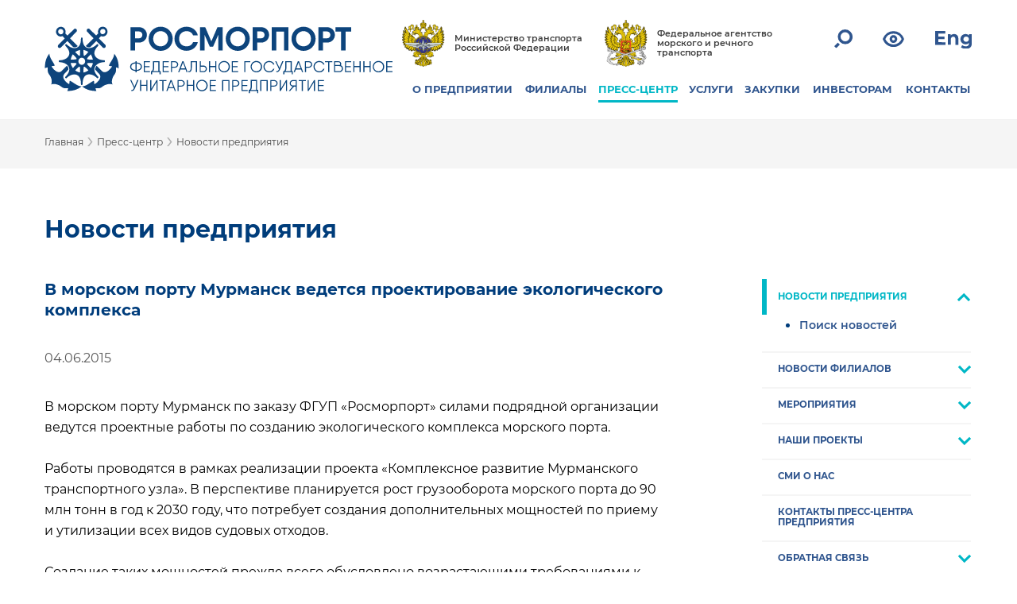

--- FILE ---
content_type: text/html; charset=UTF-8
request_url: https://www.rosmorport.ru/news/company/1514/?print
body_size: 21420
content:
<!DOCTYPE html>
<html prefix="og: http://ogp.me/ns#" lang="ru" class="color-whitefont-normalimage-on" >
<head>
    <meta charset="utf-8">
    <meta http-equiv="X-UA-Compatible" content="IE=edge">
    <meta name="viewport" content="width=device-width,initial-scale=1">
    <meta name="cmsmagazine" content="023fede1cd00d7f15a0ae19646d80a72" />
	<meta name="yandex-verification" content="d2107a43623f2f6a" />
	<!-- <link href="https://fonts.googleapis.com/css?family=Roboto+Condensed" rel="stylesheet"> -->
    <title>Новости предприятия</title>
	<meta property="og:url" content="https://www.rosmorport.ru/news/company/1514/">
	<meta property="og:type" content="website">
	<meta property="og:title" content="Новости предприятия">
	<meta property="og:description" content="Новости ФГУП "Росморпорт"">
	<meta property="og:image" content="">	
	<meta property="og:image" content="https://www.rosmorport.ru/images/logo_news.png" />
	<meta property="og:image:secure_url" content="https://www.rosmorport.ru/images/logo_news.png" />
	<meta property="og:image:width" content="464" />
	<meta property="og:image:height" content="348" />
	<meta property="og:image:type" content="image/png" />

    <meta name="format-detection" content="telephone=no">

    <link rel="icon" type="image/png" href="/local/templates/rmp_responsive/favicons/favicon-48x48.png" sizes="48x48" />
    <link rel="icon" type="image/svg+xml" href="/local/templates/rmp_responsive/favicons/favicon.svg" />
    <link rel="shortcut icon" href="/local/templates/rmp_responsive/favicons/favicon.ico" />
    <link rel="apple-touch-icon" sizes="180x180" href="/local/templates/rmp_responsive/favicons/apple-touch-icon.png" />
    <link rel="manifest" href="/local/templates/rmp_responsive/favicons/site.webmanifest" />

		<!--base href="https://www.rosmorport.ru" /-->
	        <meta http-equiv="Content-Type" content="text/html; charset=UTF-8" />
<meta name="description" content="Новости ФГУП &quot;Росморпорт&quot;" />
<link href="/local/templates/rmp_responsive/assets/css/fix-main.css?156803049835" type="text/css"  rel="stylesheet" />
<link href="/local/templates/rmp_responsive/assets/css/fix-seg.css?1568030498178" type="text/css"  rel="stylesheet" />
<link href="/local/templates/rmp_responsive/components/bitrix/news/company/bitrix/news.detail/print/style.css?1568030498844" type="text/css"  rel="stylesheet" />
<link href="/local/templates/rmp_responsive/assets/css/select2.min.css?156803049815180" type="text/css"  data-template-style="true"  rel="stylesheet" />
<link href="/local/templates/rmp_responsive/assets/css/fonts.min.css?15680304982388" type="text/css"  data-template-style="true"  rel="stylesheet" />
<link href="/local/templates/rmp_responsive/assets/css/normalize.min.css?15680304981815" type="text/css"  data-template-style="true"  rel="stylesheet" />
<link href="/local/templates/rmp_responsive/assets/css/owl.carousel.min.css?15680304983351" type="text/css"  data-template-style="true"  rel="stylesheet" />
<link href="/local/templates/rmp_responsive/assets/css/leaflet.css?156803049813471" type="text/css"  data-template-style="true"  rel="stylesheet" />
<link href="/local/templates/rmp_responsive/assets/css/main.css?168812064344588" type="text/css"  data-template-style="true"  rel="stylesheet" />
<link href="/local/templates/rmp_responsive/assets/css/tablet.css?15680304983787" type="text/css"  data-template-style="true"  rel="stylesheet" />
<link href="/local/templates/rmp_responsive/assets/css/mobile.css?16745366817444" type="text/css"  data-template-style="true"  rel="stylesheet" />
<link href="/local/templates/rmp_responsive/assets/css/map-popup.css?156803049814448" type="text/css"  data-template-style="true"  rel="stylesheet" />
<link href="/local/templates/rmp_responsive/assets/css/pavel.css?165163836323382" type="text/css"  data-template-style="true"  rel="stylesheet" />
<link href="/local/templates/rmp_responsive/assets/css/serg.css?176043192116784" type="text/css"  data-template-style="true"  rel="stylesheet" />
<link href="/local/templates/rmp_responsive/assets/css/anna.css?173676755519227" type="text/css"  data-template-style="true"  rel="stylesheet" />
<link href="/local/templates/rmp_responsive/assets/css/daniil.css?176416813154669" type="text/css"  data-template-style="true"  rel="stylesheet" />
<link href="/local/templates/rmp_responsive/font-awesome/css/font-awesome.min.css?156803049826711" type="text/css"  data-template-style="true"  rel="stylesheet" />
<link href="/local/templates/rmp_responsive/assets/css/aaVersion.css?169500723110813" type="text/css"  data-template-style="true"  rel="stylesheet" />
<link href="/local/templates/rmp_responsive/assets/css/custom.css?17542918987591" type="text/css"  data-template-style="true"  rel="stylesheet" />
<link href="/local/templates/rmp_responsive/assets/css/pat.css?165163836311791" type="text/css"  data-template-style="true"  rel="stylesheet" />
<link href="/local/templates/rmp_responsive/assets/css/jquery.fancybox.rutube.css?174359086417910" type="text/css"  data-template-style="true"  rel="stylesheet" />
<link href="/local/templates/rmp_responsive/assets/css/structure.css?15680304982244" type="text/css"  data-template-style="true"  rel="stylesheet" />
<link href="/local/templates/rmp_responsive/assets/css/subscribe.css?1680151995685" type="text/css"  data-template-style="true"  rel="stylesheet" />
<link href="/local/templates/rmp_responsive/components/bitrix/search.form/.default/style.css?1651638363793" type="text/css"  data-template-style="true"  rel="stylesheet" />
<link href="/local/components/imaginweb/main_slider/templates/footer_slider_test/style.css?17285689082340" type="text/css"  data-template-style="true"  rel="stylesheet" />
<link href="/local/templates/rmp_responsive/components/bitrix/system.auth.form/subscr/style.min.css?1568030498424" type="text/css"  data-template-style="true"  rel="stylesheet" />
<link href="/local/templates/rmp_responsive/styles.css?17585335192717" type="text/css"  data-template-style="true"  rel="stylesheet" />
<link href="/local/templates/rmp_responsive/template_styles.css?1758533519376" type="text/css"  data-template-style="true"  rel="stylesheet" />
<script>if(!window.BX)window.BX={};if(!window.BX.message)window.BX.message=function(mess){if(typeof mess==='object'){for(let i in mess) {BX.message[i]=mess[i];} return true;}};</script>
<script>(window.BX||top.BX).message({"pull_server_enabled":"N","pull_config_timestamp":0,"shared_worker_allowed":"Y","pull_guest_mode":"N","pull_guest_user_id":0,"pull_worker_mtime":1750334639});(window.BX||top.BX).message({"PULL_OLD_REVISION":"Для продолжения корректной работы с сайтом необходимо перезагрузить страницу."});</script>
<script>(window.BX||top.BX).message({"JS_CORE_LOADING":"Загрузка...","JS_CORE_NO_DATA":"- Нет данных -","JS_CORE_WINDOW_CLOSE":"Закрыть","JS_CORE_WINDOW_EXPAND":"Развернуть","JS_CORE_WINDOW_NARROW":"Свернуть в окно","JS_CORE_WINDOW_SAVE":"Сохранить","JS_CORE_WINDOW_CANCEL":"Отменить","JS_CORE_WINDOW_CONTINUE":"Продолжить","JS_CORE_H":"ч","JS_CORE_M":"м","JS_CORE_S":"с","JSADM_AI_HIDE_EXTRA":"Скрыть лишние","JSADM_AI_ALL_NOTIF":"Показать все","JSADM_AUTH_REQ":"Требуется авторизация!","JS_CORE_WINDOW_AUTH":"Войти","JS_CORE_IMAGE_FULL":"Полный размер"});</script>

<script src="/bitrix/js/main/core/core.min.js?1750334676225353"></script>

<script>BX.Runtime.registerExtension({"name":"main.core","namespace":"BX","loaded":true});</script>
<script>BX.setJSList(["\/bitrix\/js\/main\/core\/core_ajax.js","\/bitrix\/js\/main\/core\/core_promise.js","\/bitrix\/js\/main\/polyfill\/promise\/js\/promise.js","\/bitrix\/js\/main\/loadext\/loadext.js","\/bitrix\/js\/main\/loadext\/extension.js","\/bitrix\/js\/main\/polyfill\/promise\/js\/promise.js","\/bitrix\/js\/main\/polyfill\/find\/js\/find.js","\/bitrix\/js\/main\/polyfill\/includes\/js\/includes.js","\/bitrix\/js\/main\/polyfill\/matches\/js\/matches.js","\/bitrix\/js\/ui\/polyfill\/closest\/js\/closest.js","\/bitrix\/js\/main\/polyfill\/fill\/main.polyfill.fill.js","\/bitrix\/js\/main\/polyfill\/find\/js\/find.js","\/bitrix\/js\/main\/polyfill\/matches\/js\/matches.js","\/bitrix\/js\/main\/polyfill\/core\/dist\/polyfill.bundle.js","\/bitrix\/js\/main\/core\/core.js","\/bitrix\/js\/main\/polyfill\/intersectionobserver\/js\/intersectionobserver.js","\/bitrix\/js\/main\/lazyload\/dist\/lazyload.bundle.js","\/bitrix\/js\/main\/polyfill\/core\/dist\/polyfill.bundle.js","\/bitrix\/js\/main\/parambag\/dist\/parambag.bundle.js"]);
</script>
<script>(window.BX||top.BX).message({"LANGUAGE_ID":"ru","FORMAT_DATE":"DD.MM.YYYY","FORMAT_DATETIME":"DD.MM.YYYY HH:MI:SS","COOKIE_PREFIX":"BITRIX_SM","SERVER_TZ_OFFSET":"10800","UTF_MODE":"Y","SITE_ID":"s1","SITE_DIR":"\/","USER_ID":"","SERVER_TIME":1769167995,"USER_TZ_OFFSET":0,"USER_TZ_AUTO":"Y","bitrix_sessid":"8106dd512b7561af74e981a11f253e54"});</script>


<script src="/bitrix/js/pull/protobuf/protobuf.min.js?166911628976433"></script>
<script src="/bitrix/js/pull/protobuf/model.min.js?166911628914190"></script>
<script src="/bitrix/js/main/core/core_promise.min.js?16691127462490"></script>
<script src="/bitrix/js/rest/client/rest.client.min.js?16691161199240"></script>
<script src="/bitrix/js/pull/client/pull.client.min.js?175033464049849"></script>
<script>
					(function () {
						"use strict";

						var counter = function ()
						{
							var cookie = (function (name) {
								var parts = ("; " + document.cookie).split("; " + name + "=");
								if (parts.length == 2) {
									try {return JSON.parse(decodeURIComponent(parts.pop().split(";").shift()));}
									catch (e) {}
								}
							})("BITRIX_CONVERSION_CONTEXT_s1");

							if (cookie && cookie.EXPIRE >= BX.message("SERVER_TIME"))
								return;

							var request = new XMLHttpRequest();
							request.open("POST", "/bitrix/tools/conversion/ajax_counter.php", true);
							request.setRequestHeader("Content-type", "application/x-www-form-urlencoded");
							request.send(
								"SITE_ID="+encodeURIComponent("s1")+
								"&sessid="+encodeURIComponent(BX.bitrix_sessid())+
								"&HTTP_REFERER="+encodeURIComponent(document.referrer)
							);
						};

						if (window.frameRequestStart === true)
							BX.addCustomEvent("onFrameDataReceived", counter);
						else
							BX.ready(counter);
					})();
				</script>
<meta property="og:site_name" content="ФГУП «Росморпорт»">
<meta property="og:title" content="">
<meta property="og:description" content="В морском порту Мурманск ведется проектирование экологического комплекса">
<meta property="og:image" content="www.rosmorport.ru">



<script src="/local/templates/rmp_responsive/components/bitrix/search.form/.default/script.js?165163836339"></script>
<script src="/local/components/imaginweb/main_slider/templates/footer_slider_test/script.js?1651638363744"></script>
<script src="/local/templates/rmp_responsive/assets/js/modernizr-custom.js?15680304984639"></script>
<script src="/local/templates/rmp_responsive/assets/js/jquery.min.js?156803049886927"></script>
<script src="/local/templates/rmp_responsive/assets/js/jquery.inputmask.bundle.js?1568030498220877"></script>
<script src="/local/templates/rmp_responsive/assets/js/leaflet.js?1568030498140468"></script>
<script src="/local/templates/rmp_responsive/assets/js/owl.carousel.js?165163836360346"></script>
<script src="/local/templates/rmp_responsive/assets/js/application.js?156803049814916"></script>
<script src="/local/templates/rmp_responsive/assets/js/pavel.js?16516383631168"></script>
<script src="/local/templates/rmp_responsive/assets/js/serg.js?165338480412605"></script>
<script src="/local/templates/rmp_responsive/assets/js/select2.min.js?156803049867940"></script>
<script src="/local/templates/rmp_responsive/assets/js/select2.js?1651638363110"></script>
<script src="/local/templates/rmp_responsive/assets/js/jquery.fancybox.rutube.js?1743593282157511"></script>
<script src="/local/templates/rmp_responsive/assets/js/fancybox_slider.js?16516383631510"></script>
<script src="/local/templates/rmp_responsive/assets/js/pop-up.js?15680304984578"></script>
<script src="/local/templates/rmp_responsive/assets/js/jquery.mark.min.js?156803049817828"></script>
<script src="/local/templates/rmp_responsive/assets/js/anna.js?173095282810416"></script>
<script src="/local/templates/rmp_responsive/assets/js/device.js?15680304984889"></script>
<script src="/local/templates/rmp_responsive/assets/js/jquery.cookie.js?15680304983128"></script>
<script src="/local/templates/rmp_responsive/assets/js/slick.min.js?156803049842863"></script>
<script src="/local/templates/rmp_responsive/assets/js/jquery.autoellipsis-1.0.10.js?156803049817583"></script>
<script src="/local/templates/rmp_responsive/assets/js/no_fancybox.js?1568030498118"></script>
<script src="/local/templates/rmp_responsive/assets/js/fix.js?16516383631033"></script>
<script src="/local/templates/rmp_responsive/assets/js/custom.js?17512858851265"></script>
<script src="/local/templates/rmp_responsive/assets/js/mouse.wheel.js?17304345889061"></script>
<script src="/local/templates/rmp_responsive/js/new.js?1678077398936"></script>
<script src="/local/templates/rmp_responsive/components/bitrix/news/company/bitrix/news.detail/print/script.js?156803049834"></script>

    <script type="text/javascript">
        window._config = {
            assetsPath : "/local/templates/rmp_responsive/assets",
            size : {
                TABLET_WIDTH_SIZE : 1024
            }
        };
    </script> 

	<link rel="stylesheet" type="text/css" id="wpStylesheet">
	<link rel="stylesheet" type="text/css" href="//cdn.jsdelivr.net/npm/slick-carousel@1.8.1/slick/slick.css?v=" . time()/>
	<!-- Yandex.Metrika counter -->
	<script type="text/javascript" >
	    (function (d, w, c) {
	        (w[c] = w[c] || []).push(function() {
	            try {
	                w.yaCounter20891995 = new Ya.Metrika({
	                    id:20891995,
	                    clickmap:true,
	                    trackLinks:true,
	                    accurateTrackBounce:true,
	                    webvisor:true
	                });
	            } catch(e) { }
	        });

	        var n = d.getElementsByTagName("script")[0],
	            s = d.createElement("script"),
	            f = function () { n.parentNode.insertBefore(s, n); };
	        s.type = "text/javascript";
	        s.async = true;
	        s.src = "https://mc.yandex.ru/metrika/watch.js";

	        if (w.opera == "[object Opera]") {
	            d.addEventListener("DOMContentLoaded", f, false);
	        } else { f(); }
	    })(document, window, "yandex_metrika_callbacks");
	</script>
	<noscript><div><img src="https://mc.yandex.ru/watch/20891995" style="position:absolute; left:-9999px;" alt="" /></div></noscript>
	<!-- /Yandex.Metrika counter -->
	<!--Google Analytics counter-->
	<!-- 
    <script>
		(function(i,s,o,g,r,a,m){i['GoogleAnalyticsObject']=r;i[r]=i[r]||function(){
		(i[r].q=i[r].q||[]).push(arguments)},i[r].l=1*new Date();a=s.createElement(o),
		m=s.getElementsByTagName(o)[0];a.async=1;a.src=g;m.parentNode.insertBefore(a,m)
		})(window,document,'script','//www.google-analytics.com/analytics.js','ga');

		ga('create', 'UA-39957246-1', 'rosmorport.ru');
		ga('send', 'pageview');
	</script> 
    -->
	<!--Google Analytics counter-->
	
	<meta name="yandex-verification" content="5bec1e09e647dde4" />

	
</head>
<body>
            <header id="header" class="header">
        <div class="content-wrap header-wrap">

            <div class="logo-wrap">
                <div id="path" style="display: none;">www.rosmorport.ru/includes/logos.php</div>
                			<style>
				.logo-bg {
					background-image: url(/upload/iblock/e10/nb9n5a3uzdx39ptt1ae1qtbemfiyj9ka/logo-rus.svg);
				}
				.sticky-header .logo-bg {
					background-image: url(/upload/iblock/30c/lfwjrjsph11emeacj7xlm4s1sgivrdjm/logo-rus-mobile.svg);
				}
				@media (max-width: 1024px) {
					.logo-bg {
						background-image: url(/upload/iblock/e10/nb9n5a3uzdx39ptt1ae1qtbemfiyj9ka/logo-rus.svg);
					}
					.sticky-header .logo-bg {
						background-image: url(/upload/iblock/e10/nb9n5a3uzdx39ptt1ae1qtbemfiyj9ka/logo-rus.svg);
					}
				}
				@media (max-width: 767px) {
					.logo-bg {
						background-image: url(/upload/iblock/30c/lfwjrjsph11emeacj7xlm4s1sgivrdjm/logo-rus-mobile.svg);
					}
					.sticky-header .logo-bg {
						background-image: url(/upload/iblock/30c/lfwjrjsph11emeacj7xlm4s1sgivrdjm/logo-rus-mobile.svg);
					}
				}
			</style>
			                <a href="/" class="logo-bg"></a>
            </div>

            <div class="logo-wrap-text">
                <a href="/"><span>РОСМОРПОРТ</span></a>
            </div>
            <div class="nav-wrap">
                <div class="common-nav">
                    <div class="department-link-container">
                        <a href="http://www.mintrans.ru/" class="department-link__item">
                            <img src="/local/templates/rmp_responsive/assets/img/png/common/logo-transport.png" class="department-link__logo" alt="">
                            <div class="department-link__title">Министерство транспорта Российской Федерации</div>
                        </a>
                        <a href="http://www.morflot.ru/" class="department-link__item">
                            <img src="/local/templates/rmp_responsive/assets/img/png/common/logo-sea-transport.png" class="department-link__logo" alt="">
                            <div class="department-link__title">Федеральное агентство морского и речного транспорта</div>
                        </a>
                    </div>
					
				<div class="social-buttons">
                    <a href="https://twitter.com/rosmorport" title="Официальная страница ФГУП «Росморпорт» в Twitter" class="social-network-item"><img src="/local/templates/rmp_responsive/assets/img/svg/social/ic-tw.svg" alt="Официальная страница ФГУП «Росморпорт» в Twitter"><p class="for-aaVersion">Twitter</p></a>
                    <a href="https://www.facebook.com/rosmorport.ru" title="Официальная страница ФГУП «Росморпорт» в Facebook" class="social-network-item"><img src="/local/templates/rmp_responsive/assets/img/svg/social/ic-fb.svg" alt="Официальная страница ФГУП «Росморпорт» в Facebook"><p class="for-aaVersion">Facebook</p></a>
                    <a href="https://vk.com/rosmorport" title="Официальная страница ФГУП «Росморпорт» ВКонтакте" class="social-network-item"><img src="/local/templates/rmp_responsive/assets/img/svg/social/ic-vk.svg" alt="Официальная страница ФГУП «Росморпорт» ВКонтакте"><p class="for-aaVersion">ВКонтакте</p></a>
                </div>
				
                    <div class="nav-container">
                        <a href="#" id="popup-search-show" class="rmp-icon svg-icon__search"><img src="/local/templates/rmp_responsive/assets/img/svg/search.svg"></a>
                        <a href="/news/company/1514/?print&special_version=Y" class="rmp-icon svg-icon__eye"><img src="/local/templates/rmp_responsive/assets/img/svg/eye.svg"></a>
	                                            <a href="https://www.rosmorport.com/" class="rmp-icon svg-icon__en"><img src="/local/templates/rmp_responsive/assets/img/svg/eng.svg"></a>
                        <a href="#" class="rmp-icon svg-icon__humburger"><img src="/local/templates/rmp_responsive/assets/img/svg/humburger.svg"></a>
                        <div id="popup-search-box" class="nav-container__popup-search">
    <div class="nav-container__popup-search-icon svg-icon__search"><img src="/local/templates/rmp_responsive/assets/img/svg/search.svg"></div>
    <form action="/search/index.php" method="get" accept-charset="utf-8" class="nav-container__popup-search-form">
        <input type="text" name="q" id="" class="nav-container__popup-search-input" placeholder="Поиск" autocomplete="off" value="">
    </form>
    <div class="nav-container__popup-search-close" id="popup-search-close"></div>

    <div class="dropdown-menu" style="display: block;">
        <div class="dropdown-menu__title">поиск по разделам:</div>
        <div><a class="dropdown-menu__item" href="/news/company/search/" alt="Новости предприятия" title="Новости предприятия">Новости предприятия</a></div>
        <div><a class="dropdown-menu__item" href="/news/filialnews/search/" alt="Новости филиалов" title="Новости филиалов">Новости филиалов</a></div>
        <div><a class="dropdown-menu__item" href="/purchase/zakupki-dlya-gosudarstvennykh-nuzhd/poisk-zakupok-dlya-gosudarstvennykh-nuzhd/" alt="Закупки для государственных нужд" title="Закупки для государственных нужд">Закупки для государственных нужд</a></div>
        <div><a class="dropdown-menu__item" href="/purchase/zakupki-dlya-nuzhd-predpriyatiya/poisk-zakupok/" alt="Закупки для нужд предприятия" title="Закупки для нужд предприятия">Закупки для нужд предприятия</a></div>
        <div><a class="dropdown-menu__item" href="/purchase/zapros%D1%83-cen-dlya-nuzhd-predpriyatiya/poisk-zaprosov/" alt="Запросы ценовых предложений для нужд предприятия" title="Запросы ценовых предложений для нужд предприятия">Запросы ценовых предложений для нужд предприятия</a></div>
        <div><a class="dropdown-menu__item" href="/purchase/torgi-na-pravo-arendy-imushchestva-predpriyatiya/poisk-zakupok/" alt="Торги на право аренды имущества" title="Торги на право аренды имущества">Торги на право аренды имущества</a></div>
        <div><a class="dropdown-menu__item" href="/purchase/torgi-po-realizatsii-imushchestva-predpriyatiya/poisk-zakupok/" alt="Торги по реализации имущества" title="Торги по реализации имущества">Торги по реализации имущества</a></div>
        <div><a class="dropdown-menu__item" href="/about/vacancies/" alt="Вакансии" title="Вакансии">Вакансии</a></div>
    </div>
    <div class="remove_allocation_search" style="display: none;">убрать выделение</div>
</div>
                    </div>
                    <nav class="menu-nav">
    <div id="nav-menu__close-btn" class="menu-nav__close"></div>
        <ul class="main-menu">
                            <li class="main-menu__head-item">
                <a href="/about/">О ПРЕДПРИЯТИИ</a>
        
                                    <ul class="sub-menu">
                                                <li class="sub-menu__item">
                                <a href="/about/mission/">Миссия предприятия</a>
        
                                    <ul class="sub-menu">
                                                <li class="sub-menu__item">
                                <a href="/about/mission/strategy/">Стратегия развития предприятия</a>
        
                                        </li>
                </ul>
            </li>
                                                <li class="sub-menu__item">
                                <a href="/about/history/">Историческая справка предприятия</a>
        
                                    </li>
                                                <li class="sub-menu__item">
                                <a href="/about/head/">Руководство предприятия</a>
        
                                    </li>
                                                <li class="sub-menu__item">
                                <a href="/about/reglament/">Документы, регламентирующие деятельность предприятия</a>
        
                                    </li>
                                                <li class="sub-menu__item">
                                <a href="/about/sertificates/">Лицензии и свидетельства</a>
        
                                    <ul class="sub-menu">
                                                <li class="sub-menu__item">
                                <a href="/about/sertificates/licences/">Лицензии</a>
        
                                    </li>
                                                <li class="sub-menu__item">
                                <a href="/about/sertificates/certification/">Свидетельства</a>
        
                                    </li>
                                                <li class="sub-menu__item">
                                <a href="/about/sertificates/certificates/">Сертификаты</a>
        
                                    </li>
                                                <li class="sub-menu__item">
                                <a href="/about/sertificates/permits/">Разрешения</a>
        
                                        </li>
                </ul>
            </li>
                                                <li class="sub-menu__item">
                                <a href="/about/disclosure/">Раскрытие информации предприятием</a>
        
                                    <ul class="sub-menu">
                                                <li class="sub-menu__item">
                                <a href="/about/disclosure/subj/">Раскрытие информации субъектом естественной монополии</a>
        
                                    </li>
                                                <li class="sub-menu__item">
                                <a href="/about/disclosure/report/">Отчетная информация</a>
        
                                    </li>
                                                <li class="sub-menu__item">
                                <a href="/about/disclosure/other_org/">Участие в некоммерческих организациях</a>
        
                                    </li>
                                                <li class="sub-menu__item">
                                <a href="/about/disclosure/sout/">Результаты проведения предприятием специальной оценки условий труда</a>
        
                                        </li>
                </ul>
            </li>
                                                <li class="sub-menu__item">
                                <a href="/about/anticorruption/">Противодействие коррупции</a>
        
                                    </li>
                                                <li class="sub-menu__item">
                                <a href="/about/vacancies/">Вакансии предприятия</a>
        
                                        </li>
                </ul>
            </li>
                                                <li class="main-menu__head-item">
                <a href="/filials/">ФИЛИАЛЫ</a>
        
                                    <div class="main_menu__filials-menu"> 
		<div class="filials-menu-pool "><div class="filials-menu-pool__title">Балтийский бассейн</div>
	<ul class="filials-menu-pool__list">
			<li class="sub-menu__item"><a href="/filials/spb/">Северо-Западный бассейновый филиал</a></li>
	</ul></div>

		<div class="filials-menu-pool "><div class="filials-menu-pool__title">Арктический бассейн</div>
	<ul class="filials-menu-pool__list">
			<li class="sub-menu__item"><a href="/filials/mur/">Арктический бассейновый филиал</a></li>
	</ul></div>

		<div class="filials-menu-pool "><div class="filials-menu-pool__title">Дальневосточный бассейн</div>
	<ul class="filials-menu-pool__list">
			<li class="sub-menu__item"><a href="/filials/vlf/">Дальневосточный бассейновый филиал</a></li>
			<li class="sub-menu__item"><a href="/filials/ppv/">Петропавловский филиал</a></li>
			<li class="sub-menu__item"><a href="/filials/shl/">Сахалинский филиал</a></li>
			<li class="sub-menu__item"><a href="/filials/vaf/">Северо-Восточный бассейновый филиал</a></li>
	</ul></div>

		<div class="filials-menu-pool "><div class="filials-menu-pool__title">Каспийский бассейн</div>
	<ul class="filials-menu-pool__list">
			<li class="sub-menu__item"><a href="/filials/asf/">Астраханский филиал</a></li>
			<li class="sub-menu__item"><a href="/filials/mah/">Махачкалинский филиал</a></li>
	</ul></div>

		<div class="filials-menu-pool "><div class="filials-menu-pool__title">Азово-Черноморский бассейн</div>
	<ul class="filials-menu-pool__list">
			<li class="sub-menu__item"><a href="/filials/nvr/">Азово-Черноморский бассейновый филиал</a></li>
	</ul></div>

</div>                                                                        <li class="main-menu__head-item active-section">
                <a href="/news/">ПРЕСС-ЦЕНТР</a>
        
                                    <ul class="sub-menu">
                                                <li class="sub-menu__item">
                                <a href="/news/company/">Новости предприятия</a>
        
                                    <ul class="sub-menu">
                                                <li class="sub-menu__item">
                                <a href="/news/company/search/">Поиск новостей</a>
        
                                        </li>
                </ul>
            </li>
                                                <li class="sub-menu__item">
                                <a href="/news/filialnews/">Новости филиалов</a>
        
                                    <ul class="sub-menu">
                                                <li class="sub-menu__item">
                                <a href="/news/filialnews/search/">Поиск новостей</a>
        
                                        </li>
                </ul>
            </li>
                                                <li class="sub-menu__item">
                                <a href="/news/photoarchive/">Мероприятия</a>
        
                                    <ul class="sub-menu">
                                                <li class="sub-menu__item">
                                <a href="/news/photoarchive/photoarchive/58063/">80 лет Победы</a>
        
                                        </li>
                </ul>
            </li>
                                                <li class="sub-menu__item">
                                <a href="/news/projects/">Наши проекты</a>
        
                                    <ul class="sub-menu">
                                                <li class="sub-menu__item">
                                <a href="/news/projects/moy-port/">Мой порт</a>
        
                                    </li>
                                                <li class="sub-menu__item">
                                <a href="/news/projects/nashi-dinastii/">Наши династии</a>
        
                                    </li>
                                                <li class="sub-menu__item">
                                <a href="http://www.rosmorport.ru/upload/medialibrary/3d1/9_may_heroes.pdf">Героев помним имена</a>
        
                                    </li>
                                                <li class="sub-menu__item">
                                <a href="/news/projects/20years/">Нам 20 лет</a>
        
                                    </li>
                                                <li class="sub-menu__item">
                                <a href="/news/projects/15-let-fgup-rosmorport/">15 лет ФГУП «Росморпорт»</a>
        
                                        </li>
                </ul>
            </li>
                                                <li class="sub-menu__item">
                                <a href="/news/smi/">СМИ о нас</a>
        
                                    </li>
                                                <li class="sub-menu__item">
                                <a href="/news/presscentrecontact/">Контакты пресс-центра предприятия</a>
        
                                    </li>
                                                <li class="sub-menu__item">
                                <a href="/news/feedback/">Обратная связь</a>
        
                                    <ul class="sub-menu">
                                                <li class="sub-menu__item">
                                <a href="/news/feedback/editorial/">Редакция интернет-сайта</a>
        
                                        </li>
                </ul>
            </li>
                                                <li class="sub-menu__item">
                                <a href="/news/links/">Полезные ссылки</a>
        
                                        </li>
                </ul>
            </li>
                                                <li class="main-menu__head-item">
                <a href="/services/">УСЛУГИ</a>
        
                                    <ul class="sub-menu">
                                                <li class="sub-menu__item">
                                <a href="/services/seaports/">Морские порты</a>
        
                                    </li>
                                                <li class="sub-menu__item">
                                <a href="/services/portcharges/">Портовые сборы</a>
        
                                    </li>
                                                <li class="sub-menu__item">
                                <a href="/services/services/">Услуги предприятия</a>
        
                                    <ul class="sub-menu">
                                                <li class="sub-menu__item">
                                <a href="/services/vts_services/">Навигационные услуги с использованием СУДС</a>
        
                                    </li>
                                                <li class="sub-menu__item">
                                <a href="/services/pilotageservices/">Лоцманские услуги</a>
        
                                    </li>
                                                <li class="sub-menu__item">
                                <a href="/services/icebreakerservices/">Ледокольные услуги</a>
        
                                    </li>
                                                <li class="sub-menu__item">
                                <a href="/services/towingservice/">Буксирные услуги</a>
        
                                    </li>
                                                <li class="sub-menu__item">
                                <a href="/services/serv_kat/">Услуги по предоставлению разъездных судов</a>
        
                                    </li>
                                                <li class="sub-menu__item">
                                <a href="/services/environment/">Экологические услуги</a>
        
                                    </li>
                                                <li class="sub-menu__item">
                                <a href="/services/serv_bunker/">Услуги по бункеровке судов питьевой водой</a>
        
                                    </li>
                                                <li class="sub-menu__item">
                                <a href="/services/services_mooring/">Швартовные услуги</a>
        
                                    </li>
                                                <li class="sub-menu__item">
                                <a href="/services/serv_berth/">Услуги по предоставлению причалов для безопасной стоянки судов</a>
        
                                    </li>
                                                <li class="sub-menu__item">
                                <a href="/services/serv_terminal/">Услуги по предоставлению инфраструктуры пассажирских терминалов</a>
        
                                    </li>
                                                <li class="sub-menu__item">
                                <a href="/services/serv_transportation/">Услуги по морской перевозке грузов и пассажиров</a>
        
                                    </li>
                                                <li class="sub-menu__item">
                                <a href="/services/serv_trans/">Погрузочно-разгрузочная деятельность</a>
        
                                    </li>
                                                <li class="sub-menu__item">
                                <a href="/services/serv_advisors/">Услуги ледовых советников</a>
        
                                    </li>
                                                <li class="sub-menu__item">
                                <a href="/services/serv_usk/">Услуги советников капитана</a>
        
                                    </li>
                                                <li class="sub-menu__item">
                                <a href="/services/dredging/">Дноуглубительные услуги</a>
        
                                    </li>
                                                <li class="sub-menu__item">
                                <a href="/services/serv_grf/">Геодезические и гидрографические услуги</a>
        
                                    </li>
                                                <li class="sub-menu__item">
                                <a href="/services/serv_sno/">Услуги по установке и обслуживанию СНО</a>
        
                                    </li>
                                                <li class="sub-menu__item">
                                <a href="/services/serv_sno_fix/">Услуги по изготовлению и ремонту СНО</a>
        
                                    </li>
                                                <li class="sub-menu__item">
                                <a href="/services/serv_isu/">Информационно-справочные услуги о работе морского и внутреннего водного транспорта в Российской Федерации</a>
        
                                    </li>
                                                <li class="sub-menu__item">
                                <a href="/services/podp_info_zakup/">Подписка на информирование по закупочной деятельности предприятия</a>
        
                                    </li>
                                                <li class="sub-menu__item">
                                <a href="/services/serv_info/">Информационные услуги филиалов предприятия</a>
        
                                    </li>
                                                <li class="sub-menu__item">
                                <a href="/services/serv_court_fix/">Услуги по ремонту судов</a>
        
                                    </li>
                                                <li class="sub-menu__item">
                                <a href="/services/serv_surveyor/">Сюрвейерские услуги</a>
        
                                        </li>
                </ul>
            </li>
                                                <li class="sub-menu__item">
                                <a href="/services/quality/">Качество услуг предприятия</a>
        
                                    </li>
                                                <li class="sub-menu__item">
                                <a href="/services/property/">Имущество предприятия</a>
        
                                    <ul class="sub-menu">
                                                <li class="sub-menu__item">
                                <a href="/services/port_facilities/">Объекты портовой инфраструктуры</a>
        
                                    </li>
                                                <li class="sub-menu__item">
                                <a href="/services/fleet/">Флот</a>
        
                                    </li>
                                                <li class="sub-menu__item">
                                <a href="/services/water_land/">Водные объекты и земельные участки</a>
        
                                    </li>
                                                <li class="sub-menu__item">
                                <a href="/services/leasing/">Аренда имущества предприятия</a>
        
                                    </li>
                                                <li class="sub-menu__item">
                                <a href="/services/sale_plan/">Имущество предприятия, планируемое к реализации</a>
        
                                        </li>
                </ul>
            </li>
                                                <li class="sub-menu__item">
                                <a href="/services/developmentofports/">Развитие предприятием объектов портовой инфраструктуры и флота</a>
        
                                    <ul class="sub-menu">
                                                <li class="sub-menu__item">
                                <a href="/services/consumers_infraport/">Текущие проекты развития объектов портовой инфраструктуры</a>
        
                                    </li>
                                                <li class="sub-menu__item">
                                <a href="/services/consumers_flot/">Флот – судостроительные проекты</a>
        
                                    </li>
                                                <li class="sub-menu__item">
                                <a href="/services/consumers_flot_completed/">Флот – завершенные проекты</a>
        
                                        </li>
                </ul>
            </li>
                                                <li class="sub-menu__item">
                                <a href="/services/innodev/">Инновационное развитие предприятия</a>
        
                                    </li>
                                                <li class="sub-menu__item">
                                <a href="/services/safety/">Транспортная безопасность</a>
        
                                    </li>
                                                <li class="sub-menu__item">
                                <a href="/services/ecology/">Экология</a>
        
                                        </li>
                </ul>
            </li>
                                                <li class="main-menu__head-item">
                <a href="/purchase/">ЗАКУПКИ</a>
        
                                    <ul class="sub-menu">
                                                <li class="sub-menu__item">
                                <a href="/purchase/podpiska/">Подписка</a>
        
                                    </li>
                                                <li class="sub-menu__item">
                                <a href="/purchase/dokumenty-po-zakupochnoy-deyatelnosti-predpriyatiya/">Документы по закупочной деятельности предприятия</a>
        
                                    </li>
                                                <li class="sub-menu__item">
                                <a href="/purchase/plany-zakupok-predpriyatiya/">Планы закупок предприятия</a>
        
                                    </li>
                                                <li class="sub-menu__item">
                                <a href="/purchase/zakupki-dlya-gosudarstvennykh-nuzhd/">Закупки для государственных нужд</a>
        
                                    <ul class="sub-menu">
                                                <li class="sub-menu__item">
                                <a href="/purchase/zakupki-dlya-gosudarstvennykh-nuzhd/poisk-zakupok-dlya-gosudarstvennykh-nuzhd/">Поиск закупок для государственных нужд</a>
        
                                        </li>
                </ul>
            </li>
                                                <li class="sub-menu__item">
                                <a href="/purchase/zakupki-dlya-nuzhd-predpriyatiya/">Закупки для нужд предприятия</a>
        
                                    <ul class="sub-menu">
                                                <li class="sub-menu__item">
                                <a href="/purchase/zakupki-dlya-nuzhd-predpriyatiya/poisk-zakupok/">Поиск закупок</a>
        
                                    </li>
                                                <li class="sub-menu__item">
                                <a href="/purchase/zakupki-dlya-nuzhd-predpriyatiya/svedeniya-o-zaklyuchennykh-dogovorakh/">Сведения о заключенных договорах</a>
        
                                    </li>
                                                <li class="sub-menu__item">
                                <a href="https://www.tektorg.ru/org/rosmorport">Закупки предприятия на ЭТП «ТЭК-Торг»</a>
        
                                    </li>
                                                <li class="sub-menu__item">
                                <a href="https://www.rts-tender.ru/poisk/organizator/7702352454-770701001/">Закупки предприятия на ЭТП «РТС-тендер»</a>
        
                                    </li>
                                                <li class="sub-menu__item">
                                <a href="https://www.tektorg.ru/market/procedures?organizer%5B%5D=7702352454%2F235245001%3B7702352454%2F770701001&page=2&sort=datePublished_desc">Закупки малого объема (до 500 тыс. руб.) в Интернет-магазине ЭТП АО «ТЭК-Торг»</a>
        
                                        </li>
                </ul>
            </li>
                                                <li class="sub-menu__item">
                                <a href="/purchase/zaprosу-cen-dlya-nuzhd-predpriyatiya/">Запросы ценовых предложений для нужд предприятия</a>
        
                                    <ul class="sub-menu">
                                                <li class="sub-menu__item">
                                <a href="/purchase/zaprosу-cen-dlya-nuzhd-predpriyatiya/poisk-zaprosov/">Поиск запросов</a>
        
                                        </li>
                </ul>
            </li>
                                                <li class="sub-menu__item">
                                <a href="/purchase/torgi-na-pravo-arendy-imushchestva-predpriyatiya/">Торги на право аренды имущества предприятия</a>
        
                                    <ul class="sub-menu">
                                                <li class="sub-menu__item">
                                <a href="/purchase/torgi-na-pravo-arendy-imushchestva-predpriyatiya/poisk-zakupok/">Поиск торгов</a>
        
                                    </li>
                                                <li class="sub-menu__item">
                                <a href="/purchase/torgi-na-pravo-arendy-imushchestva-predpriyatiya/arenda-imushchestva-predpriyatiya/">Аренда имущества предприятия</a>
        
                                        </li>
                </ul>
            </li>
                                                <li class="sub-menu__item">
                                <a href="/purchase/torgi-po-realizatsii-imushchestva-predpriyatiya/">Торги по реализации имущества предприятия</a>
        
                                    <ul class="sub-menu">
                                                <li class="sub-menu__item">
                                <a href="/purchase/torgi-po-realizatsii-imushchestva-predpriyatiya/poisk-zakupok/">Поиск торгов</a>
        
                                    </li>
                                                <li class="sub-menu__item">
                                <a href="/purchase/torgi-po-realizatsii-imushchestva-predpriyatiya/imushchestvo-predpriyatiya-planiruemoe-k-realizatsii/">Имущество предприятия, планируемое к реализации</a>
        
                                        </li>
                </ul>
            </li>
                                                <li class="sub-menu__item">
                                <a href="/purchase/zakupki-filialov/">Закупки филиалов</a>
        
                                    <ul class="sub-menu">
                                                <li class="sub-menu__item">
                                <a href="/filials/nvr_purchase/">Азово-Черноморский бассейновый филиал</a>
        
                                    </li>
                                                <li class="sub-menu__item">
                                <a href="/filials/mur_purchase/">Арктический бассейновый филиал</a>
        
                                    </li>
                                                <li class="sub-menu__item">
                                <a href="/filials/asf_purchase/">Астраханский филиал</a>
        
                                    </li>
                                                <li class="sub-menu__item">
                                <a href="/filials/vlf_purchase/">Дальневосточный бассейновый филиал</a>
        
                                    </li>
                                                <li class="sub-menu__item">
                                <a href="/filials/mah_purchase/">Махачкалинский филиал</a>
        
                                    </li>
                                                <li class="sub-menu__item">
                                <a href="/filials/ppv_purchase/">Петропавловский филиал</a>
        
                                    </li>
                                                <li class="sub-menu__item">
                                <a href="/filials/shl_purchase/">Сахалинский филиал</a>
        
                                    </li>
                                                <li class="sub-menu__item">
                                <a href="/filials/vaf_purchase/">Северо-Восточный бассейновый филиал</a>
        
                                    </li>
                                                <li class="sub-menu__item">
                                <a href="/filials/spb_purchase/">Северо-Западный бассейновый филиал</a>
        
                                    </li></ul>
            </li></ul>
                                                <li class="main-menu__head-item">
                <a href="/investors/">ИНВЕСТОРАМ</a>
        
                                    <ul class="sub-menu">
                                                <li class="sub-menu__item">
                                <a href="/investors/inv_gpart/">Порядок взаимодействия с инвесторами</a>
        
                                    </li>
                                                <li class="sub-menu__item">
                                <a href="/investors/innovations/">Перспективные инвестиционные проекты</a>
        
                                    </li>
                                                <li class="sub-menu__item">
                                <a href="/investors/center-for-corporate-information-disclosure/">Центр раскрытия корпоративной информации</a>
        
                                    <ul class="sub-menu">
                                                <li class="sub-menu__item">
                                <a href="/investors/center-for-corporate-information-disclosure/insiderlist/">Перечень инсайдерской информации</a>
        
                                    </li></ul>
            </li></ul>
                                                <li class="main-menu__head-item">
                <a href="/contact/">КОНТАКТЫ</a>
        
                                    <ul class="sub-menu">
                                                <li class="sub-menu__item">
                                                <a href="/contact/#">Контактная информация предприятия</a>
        
                                    </li>
                                                <li class="sub-menu__item">
                                <a href="https://www.rosmorport.ru/filials/">Контакты филиалов</a>
        
                                    </li></ul>
            </li></ul>
                            <!-- </ul> -->
    </nav>


<nav class="menu-nav_mobile">
    <div id="nav-menu_mobile__close-btn" class="menu-nav__close"></div>
        <ul class="main-menu">
                            <li class="main-menu__head-item">
                <a href="/about/">О ПРЕДПРИЯТИИ</a>
            </li>
        
                                    <ul class="sub-menu">
                                                <li class="sub-menu__item  arrow">
                <a href="/about/mission/">Миссия предприятия</a>
            </li>
        
                                    <ul class="sub-menu">
                                                <li class="sub-menu__item ">
                <a href="/about/mission/strategy/">Стратегия развития предприятия</a>
            </li>
        
                                        </li>
                </ul>

                                                <li class="sub-menu__item ">
                <a href="/about/history/">Историческая справка предприятия</a>
            </li>
        
                                                                    <li class="sub-menu__item ">
                <a href="/about/head/">Руководство предприятия</a>
            </li>
        
                                                                    <li class="sub-menu__item ">
                <a href="/about/reglament/">Документы, регламентирующие деятельность предприятия</a>
            </li>
        
                                                                    <li class="sub-menu__item  arrow">
                <a href="/about/sertificates/">Лицензии и свидетельства</a>
            </li>
        
                                    <ul class="sub-menu">
                                                <li class="sub-menu__item ">
                <a href="/about/sertificates/licences/">Лицензии</a>
            </li>
        
                                                                    <li class="sub-menu__item ">
                <a href="/about/sertificates/certification/">Свидетельства</a>
            </li>
        
                                                                    <li class="sub-menu__item ">
                <a href="/about/sertificates/certificates/">Сертификаты</a>
            </li>
        
                                                                    <li class="sub-menu__item ">
                <a href="/about/sertificates/permits/">Разрешения</a>
            </li>
        
                                        </li>
                </ul>

                                                <li class="sub-menu__item  arrow">
                <a href="/about/disclosure/">Раскрытие информации предприятием</a>
            </li>
        
                                    <ul class="sub-menu">
                                                <li class="sub-menu__item ">
                <a href="/about/disclosure/subj/">Раскрытие информации субъектом естественной монополии</a>
            </li>
        
                                                                    <li class="sub-menu__item ">
                <a href="/about/disclosure/report/">Отчетная информация</a>
            </li>
        
                                                                    <li class="sub-menu__item ">
                <a href="/about/disclosure/other_org/">Участие в некоммерческих организациях</a>
            </li>
        
                                                                    <li class="sub-menu__item ">
                <a href="/about/disclosure/sout/">Результаты проведения предприятием специальной оценки условий труда</a>
            </li>
        
                                        </li>
                </ul>

                                                <li class="sub-menu__item ">
                <a href="/about/anticorruption/">Противодействие коррупции</a>
            </li>
        
                                                                    <li class="sub-menu__item ">
                <a href="/about/vacancies/">Вакансии предприятия</a>
            </li>
        
                                        </li>
                </ul>

                                                <li class="main-menu__head-item">
                <a href="/filials/">ФИЛИАЛЫ</a>
            </li>
        
                                    <ul class="sub-menu sub-filials-menu"><li class="sub-menu__item filials-map"><a href="/filials/">Карта филиалов</a></li> 
		<div class="filials-menu-pool arrow"><div class="filials-menu-pool__title">Балтийский бассейн</div>
	<ul class="filials-menu-pool__list">
			<li class="sub-menu__item"><a href="/filials/spb/">Северо-Западный бассейновый филиал</a></li>
	</ul></div>

		<div class="filials-menu-pool arrow"><div class="filials-menu-pool__title">Арктический бассейн</div>
	<ul class="filials-menu-pool__list">
			<li class="sub-menu__item"><a href="/filials/mur/">Арктический бассейновый филиал</a></li>
	</ul></div>

		<div class="filials-menu-pool arrow"><div class="filials-menu-pool__title">Дальневосточный бассейн</div>
	<ul class="filials-menu-pool__list">
			<li class="sub-menu__item"><a href="/filials/vlf/">Дальневосточный бассейновый филиал</a></li>
			<li class="sub-menu__item"><a href="/filials/ppv/">Петропавловский филиал</a></li>
			<li class="sub-menu__item"><a href="/filials/shl/">Сахалинский филиал</a></li>
			<li class="sub-menu__item"><a href="/filials/vaf/">Северо-Восточный бассейновый филиал</a></li>
	</ul></div>

		<div class="filials-menu-pool arrow"><div class="filials-menu-pool__title">Каспийский бассейн</div>
	<ul class="filials-menu-pool__list">
			<li class="sub-menu__item"><a href="/filials/asf/">Астраханский филиал</a></li>
			<li class="sub-menu__item"><a href="/filials/mah/">Махачкалинский филиал</a></li>
	</ul></div>

		<div class="filials-menu-pool arrow"><div class="filials-menu-pool__title">Азово-Черноморский бассейн</div>
	<ul class="filials-menu-pool__list">
			<li class="sub-menu__item"><a href="/filials/nvr/">Азово-Черноморский бассейновый филиал</a></li>
	</ul></div>

</ul>                                                                        <li class="main-menu__head-item active-section">
                <a href="/news/">ПРЕСС-ЦЕНТР</a>
            </li>
        
                                    <ul class="sub-menu">
                                                <li class="sub-menu__item  arrow">
                <a href="/news/company/">Новости предприятия</a>
            </li>
        
                                    <ul class="sub-menu">
                                                <li class="sub-menu__item ">
                <a href="/news/company/search/">Поиск новостей</a>
            </li>
        
                                        </li>
                </ul>

                                                <li class="sub-menu__item  arrow">
                <a href="/news/filialnews/">Новости филиалов</a>
            </li>
        
                                    <ul class="sub-menu">
                                                <li class="sub-menu__item ">
                <a href="/news/filialnews/search/">Поиск новостей</a>
            </li>
        
                                        </li>
                </ul>

                                                <li class="sub-menu__item  arrow">
                <a href="/news/photoarchive/">Мероприятия</a>
            </li>
        
                                    <ul class="sub-menu">
                                                <li class="sub-menu__item ">
                <a href="/news/photoarchive/photoarchive/58063/">80 лет Победы</a>
            </li>
        
                                        </li>
                </ul>

                                                <li class="sub-menu__item  arrow">
                <a href="/news/projects/">Наши проекты</a>
            </li>
        
                                    <ul class="sub-menu">
                                                <li class="sub-menu__item ">
                <a href="/news/projects/moy-port/">Мой порт</a>
            </li>
        
                                                                    <li class="sub-menu__item ">
                <a href="/news/projects/nashi-dinastii/">Наши династии</a>
            </li>
        
                                                                    <li class="sub-menu__item ">
                <a href="http://www.rosmorport.ru/upload/medialibrary/3d1/9_may_heroes.pdf">Героев помним имена</a>
            </li>
        
                                                                    <li class="sub-menu__item ">
                <a href="/news/projects/20years/">Нам 20 лет</a>
            </li>
        
                                                                    <li class="sub-menu__item ">
                <a href="/news/projects/15-let-fgup-rosmorport/">15 лет ФГУП «Росморпорт»</a>
            </li>
        
                                        </li>
                </ul>

                                                <li class="sub-menu__item ">
                <a href="/news/smi/">СМИ о нас</a>
            </li>
        
                                                                    <li class="sub-menu__item ">
                <a href="/news/presscentrecontact/">Контакты пресс-центра предприятия</a>
            </li>
        
                                                                    <li class="sub-menu__item  arrow">
                <a href="/news/feedback/">Обратная связь</a>
            </li>
        
                                    <ul class="sub-menu">
                                                <li class="sub-menu__item ">
                <a href="/news/feedback/editorial/">Редакция интернет-сайта</a>
            </li>
        
                                        </li>
                </ul>

                                                <li class="sub-menu__item ">
                <a href="/news/links/">Полезные ссылки</a>
            </li>
        
                                        </li>
                </ul>

                                                <li class="main-menu__head-item">
                <a href="/services/">УСЛУГИ</a>
            </li>
        
                                    <ul class="sub-menu">
                                                <li class="sub-menu__item ">
                <a href="/services/seaports/">Морские порты</a>
            </li>
        
                                                                    <li class="sub-menu__item ">
                <a href="/services/portcharges/">Портовые сборы</a>
            </li>
        
                                                                    <li class="sub-menu__item  arrow">
                <a href="/services/services/">Услуги предприятия</a>
            </li>
        
                                    <ul class="sub-menu">
                                                <li class="sub-menu__item ">
                <a href="/services/vts_services/">Навигационные услуги с использованием СУДС</a>
            </li>
        
                                                                    <li class="sub-menu__item ">
                <a href="/services/pilotageservices/">Лоцманские услуги</a>
            </li>
        
                                                                    <li class="sub-menu__item ">
                <a href="/services/icebreakerservices/">Ледокольные услуги</a>
            </li>
        
                                                                    <li class="sub-menu__item ">
                <a href="/services/towingservice/">Буксирные услуги</a>
            </li>
        
                                                                    <li class="sub-menu__item ">
                <a href="/services/serv_kat/">Услуги по предоставлению разъездных судов</a>
            </li>
        
                                                                    <li class="sub-menu__item ">
                <a href="/services/environment/">Экологические услуги</a>
            </li>
        
                                                                    <li class="sub-menu__item ">
                <a href="/services/serv_bunker/">Услуги по бункеровке судов питьевой водой</a>
            </li>
        
                                                                    <li class="sub-menu__item ">
                <a href="/services/services_mooring/">Швартовные услуги</a>
            </li>
        
                                                                    <li class="sub-menu__item ">
                <a href="/services/serv_berth/">Услуги по предоставлению причалов для безопасной стоянки судов</a>
            </li>
        
                                                                    <li class="sub-menu__item ">
                <a href="/services/serv_terminal/">Услуги по предоставлению инфраструктуры пассажирских терминалов</a>
            </li>
        
                                                                    <li class="sub-menu__item ">
                <a href="/services/serv_transportation/">Услуги по морской перевозке грузов и пассажиров</a>
            </li>
        
                                                                    <li class="sub-menu__item ">
                <a href="/services/serv_trans/">Погрузочно-разгрузочная деятельность</a>
            </li>
        
                                                                    <li class="sub-menu__item ">
                <a href="/services/serv_advisors/">Услуги ледовых советников</a>
            </li>
        
                                                                    <li class="sub-menu__item ">
                <a href="/services/serv_usk/">Услуги советников капитана</a>
            </li>
        
                                                                    <li class="sub-menu__item ">
                <a href="/services/dredging/">Дноуглубительные услуги</a>
            </li>
        
                                                                    <li class="sub-menu__item ">
                <a href="/services/serv_grf/">Геодезические и гидрографические услуги</a>
            </li>
        
                                                                    <li class="sub-menu__item ">
                <a href="/services/serv_sno/">Услуги по установке и обслуживанию СНО</a>
            </li>
        
                                                                    <li class="sub-menu__item ">
                <a href="/services/serv_sno_fix/">Услуги по изготовлению и ремонту СНО</a>
            </li>
        
                                                                    <li class="sub-menu__item ">
                <a href="/services/serv_isu/">Информационно-справочные услуги о работе морского и внутреннего водного транспорта в Российской Федерации</a>
            </li>
        
                                                                    <li class="sub-menu__item ">
                <a href="/services/podp_info_zakup/">Подписка на информирование по закупочной деятельности предприятия</a>
            </li>
        
                                                                    <li class="sub-menu__item ">
                <a href="/services/serv_info/">Информационные услуги филиалов предприятия</a>
            </li>
        
                                                                    <li class="sub-menu__item ">
                <a href="/services/serv_court_fix/">Услуги по ремонту судов</a>
            </li>
        
                                                                    <li class="sub-menu__item ">
                <a href="/services/serv_surveyor/">Сюрвейерские услуги</a>
            </li>
        
                                        </li>
                </ul>

                                                <li class="sub-menu__item ">
                <a href="/services/quality/">Качество услуг предприятия</a>
            </li>
        
                                                                    <li class="sub-menu__item  arrow">
                <a href="/services/property/">Имущество предприятия</a>
            </li>
        
                                    <ul class="sub-menu">
                                                <li class="sub-menu__item ">
                <a href="/services/port_facilities/">Объекты портовой инфраструктуры</a>
            </li>
        
                                                                    <li class="sub-menu__item ">
                <a href="/services/fleet/">Флот</a>
            </li>
        
                                                                    <li class="sub-menu__item ">
                <a href="/services/water_land/">Водные объекты и земельные участки</a>
            </li>
        
                                                                    <li class="sub-menu__item ">
                <a href="/services/leasing/">Аренда имущества предприятия</a>
            </li>
        
                                                                    <li class="sub-menu__item ">
                <a href="/services/sale_plan/">Имущество предприятия, планируемое к реализации</a>
            </li>
        
                                        </li>
                </ul>

                                                <li class="sub-menu__item  arrow">
                <a href="/services/developmentofports/">Развитие предприятием объектов портовой инфраструктуры и флота</a>
            </li>
        
                                    <ul class="sub-menu">
                                                <li class="sub-menu__item ">
                <a href="/services/consumers_infraport/">Текущие проекты развития объектов портовой инфраструктуры</a>
            </li>
        
                                                                    <li class="sub-menu__item ">
                <a href="/services/consumers_flot/">Флот – судостроительные проекты</a>
            </li>
        
                                                                    <li class="sub-menu__item ">
                <a href="/services/consumers_flot_completed/">Флот – завершенные проекты</a>
            </li>
        
                                        </li>
                </ul>

                                                <li class="sub-menu__item ">
                <a href="/services/innodev/">Инновационное развитие предприятия</a>
            </li>
        
                                                                    <li class="sub-menu__item ">
                <a href="/services/safety/">Транспортная безопасность</a>
            </li>
        
                                                                    <li class="sub-menu__item ">
                <a href="/services/ecology/">Экология</a>
            </li>
        
                                        </li>
                </ul>

                                                <li class="main-menu__head-item">
                <a href="/purchase/">ЗАКУПКИ</a>
            </li>
        
                                    <ul class="sub-menu">
                                                <li class="sub-menu__item ">
                <a href="/purchase/podpiska/">Подписка</a>
            </li>
        
                                                                    <li class="sub-menu__item ">
                <a href="/purchase/dokumenty-po-zakupochnoy-deyatelnosti-predpriyatiya/">Документы по закупочной деятельности предприятия</a>
            </li>
        
                                                                    <li class="sub-menu__item ">
                <a href="/purchase/plany-zakupok-predpriyatiya/">Планы закупок предприятия</a>
            </li>
        
                                                                    <li class="sub-menu__item  arrow">
                <a href="/purchase/zakupki-dlya-gosudarstvennykh-nuzhd/">Закупки для государственных нужд</a>
            </li>
        
                                    <ul class="sub-menu">
                                                <li class="sub-menu__item ">
                <a href="/purchase/zakupki-dlya-gosudarstvennykh-nuzhd/poisk-zakupok-dlya-gosudarstvennykh-nuzhd/">Поиск закупок для государственных нужд</a>
            </li>
        
                                        </li>
                </ul>

                                                <li class="sub-menu__item  arrow">
                <a href="/purchase/zakupki-dlya-nuzhd-predpriyatiya/">Закупки для нужд предприятия</a>
            </li>
        
                                    <ul class="sub-menu">
                                                <li class="sub-menu__item ">
                <a href="/purchase/zakupki-dlya-nuzhd-predpriyatiya/poisk-zakupok/">Поиск закупок</a>
            </li>
        
                                                                    <li class="sub-menu__item ">
                <a href="/purchase/zakupki-dlya-nuzhd-predpriyatiya/svedeniya-o-zaklyuchennykh-dogovorakh/">Сведения о заключенных договорах</a>
            </li>
        
                                                                    <li class="sub-menu__item ">
                <a href="https://www.tektorg.ru/org/rosmorport">Закупки предприятия на ЭТП «ТЭК-Торг»</a>
            </li>
        
                                                                    <li class="sub-menu__item ">
                <a href="https://www.rts-tender.ru/poisk/organizator/7702352454-770701001/">Закупки предприятия на ЭТП «РТС-тендер»</a>
            </li>
        
                                                                    <li class="sub-menu__item ">
                <a href="https://www.tektorg.ru/market/procedures?organizer%5B%5D=7702352454%2F235245001%3B7702352454%2F770701001&page=2&sort=datePublished_desc">Закупки малого объема (до 500 тыс. руб.) в Интернет-магазине ЭТП АО «ТЭК-Торг»</a>
            </li>
        
                                        </li>
                </ul>

                                                <li class="sub-menu__item  arrow">
                <a href="/purchase/zaprosу-cen-dlya-nuzhd-predpriyatiya/">Запросы ценовых предложений для нужд предприятия</a>
            </li>
        
                                    <ul class="sub-menu">
                                                <li class="sub-menu__item ">
                <a href="/purchase/zaprosу-cen-dlya-nuzhd-predpriyatiya/poisk-zaprosov/">Поиск запросов</a>
            </li>
        
                                        </li>
                </ul>

                                                <li class="sub-menu__item  arrow">
                <a href="/purchase/torgi-na-pravo-arendy-imushchestva-predpriyatiya/">Торги на право аренды имущества предприятия</a>
            </li>
        
                                    <ul class="sub-menu">
                                                <li class="sub-menu__item ">
                <a href="/purchase/torgi-na-pravo-arendy-imushchestva-predpriyatiya/poisk-zakupok/">Поиск торгов</a>
            </li>
        
                                                                    <li class="sub-menu__item ">
                <a href="/purchase/torgi-na-pravo-arendy-imushchestva-predpriyatiya/arenda-imushchestva-predpriyatiya/">Аренда имущества предприятия</a>
            </li>
        
                                        </li>
                </ul>

                                                <li class="sub-menu__item  arrow">
                <a href="/purchase/torgi-po-realizatsii-imushchestva-predpriyatiya/">Торги по реализации имущества предприятия</a>
            </li>
        
                                    <ul class="sub-menu">
                                                <li class="sub-menu__item ">
                <a href="/purchase/torgi-po-realizatsii-imushchestva-predpriyatiya/poisk-zakupok/">Поиск торгов</a>
            </li>
        
                                                                    <li class="sub-menu__item ">
                <a href="/purchase/torgi-po-realizatsii-imushchestva-predpriyatiya/imushchestvo-predpriyatiya-planiruemoe-k-realizatsii/">Имущество предприятия, планируемое к реализации</a>
            </li>
        
                                        </li>
                </ul>

                                                <li class="sub-menu__item  arrow">
                <a href="/purchase/zakupki-filialov/">Закупки филиалов</a>
            </li>
        
                                    <ul class="sub-menu">
                                                <li class="sub-menu__item ">
                <a href="/filials/nvr_purchase/">Азово-Черноморский бассейновый филиал</a>
            </li>
        
                                                                    <li class="sub-menu__item ">
                <a href="/filials/mur_purchase/">Арктический бассейновый филиал</a>
            </li>
        
                                                                    <li class="sub-menu__item ">
                <a href="/filials/asf_purchase/">Астраханский филиал</a>
            </li>
        
                                                                    <li class="sub-menu__item ">
                <a href="/filials/vlf_purchase/">Дальневосточный бассейновый филиал</a>
            </li>
        
                                                                    <li class="sub-menu__item ">
                <a href="/filials/mah_purchase/">Махачкалинский филиал</a>
            </li>
        
                                                                    <li class="sub-menu__item ">
                <a href="/filials/ppv_purchase/">Петропавловский филиал</a>
            </li>
        
                                                                    <li class="sub-menu__item ">
                <a href="/filials/shl_purchase/">Сахалинский филиал</a>
            </li>
        
                                                                    <li class="sub-menu__item ">
                <a href="/filials/vaf_purchase/">Северо-Восточный бассейновый филиал</a>
            </li>
        
                                                                    <li class="sub-menu__item ">
                <a href="/filials/spb_purchase/">Северо-Западный бассейновый филиал</a>
            </li>
        
                                    </li></ul>
            </li></ul>
                                                <li class="main-menu__head-item">
                <a href="/investors/">ИНВЕСТОРАМ</a>
            </li>
        
                                    <ul class="sub-menu">
                                                <li class="sub-menu__item ">
                <a href="/investors/inv_gpart/">Порядок взаимодействия с инвесторами</a>
            </li>
        
                                                                    <li class="sub-menu__item ">
                <a href="/investors/innovations/">Перспективные инвестиционные проекты</a>
            </li>
        
                                                                    <li class="sub-menu__item  arrow">
                <a href="/investors/center-for-corporate-information-disclosure/">Центр раскрытия корпоративной информации</a>
            </li>
        
                                    <ul class="sub-menu">
                                                <li class="sub-menu__item ">
                <a href="/investors/center-for-corporate-information-disclosure/insiderlist/">Перечень инсайдерской информации</a>
            </li>
        
                                    </li></ul>
            </li></ul>
                                                <li class="main-menu__head-item">
                <a href="/contact/">КОНТАКТЫ</a>
            </li>
        
                                    <ul class="sub-menu">
                                                <li class="sub-menu__item ">
                <a href="/contact/#">Контактная информация предприятия</a>
            </li>
        
                                                                    <li class="sub-menu__item ">
                <a href="https://www.rosmorport.ru/filials/">Контакты филиалов</a>
            </li>
        
                                    </li></ul>
            </li></ul>
                            </nav>                </div>
            </div>
        </div>        
    </header><!-- /header -->
    <div class="clear-fix-header"></div>
        
    
        	<div class="breadcrumbs"><div class="content-wrap inline-fix"><a href="/" class="breadcrumbs__item" onfocus="this.blur()" title="Главная" itemprop="url">Главная</a>
<span class="breadcrumbs__item-arrow">&#8250</span>
<a href="/news/" class="breadcrumbs__item" onfocus="this.blur()" title="Пресс-центр" itemprop="url">Пресс-центр</a>
<span class="breadcrumbs__item-arrow">&#8250</span>
<a href="/news/company/" class="breadcrumbs__item" onfocus="this.blur()" title="Новости предприятия" itemprop="url">Новости предприятия</a></div></div>        <main id="main-wrapper">
        <div class="content-wrap">
        							<h1 class="page-title">Новости предприятия</h1>
						
					
        	<div class="page-content">
                



<!--section class="main-company-news"-->
	<div class="main-company-news__post">
				<div class="main-company-news__post-title">
			<h1>В морском порту Мурманск ведется проектирование экологического комплекса</h1>
		</div>
				
					<div class="main-company-news__post-date">
				04.06.2015			</div>
				
					<style type="text/css">#btnPrev, #btnNext {display:none}
</style>
В морском порту Мурманск по заказу ФГУП&nbsp;&laquo;Росморпорт&raquo; силами подрядной организации ведутся проектные работы по созданию экологического комплекса морского порта.<br />
<br />
Работы проводятся в рамках реализации проекта &laquo;Комплексное развитие Мурманского транспортного узла&raquo;. В перспективе планируется рост грузооборота морского порта до 90 млн тонн в год к 2030 году, что потребует создания дополнительных мощностей по приему и утилизации всех видов судовых отходов.<br />
<br />
Создание таких мощностей прежде всего обусловлено возрастающими требованиями к экологической обстановке в районе Мурманска и готовящимся принятием Полярного кодекса.<br />
<br />
Экологический комплекс предполагается разместить на территории существующей площадки и прилегающей акватории, в районе причала №&nbsp;20. Площадь отведенной территории составляет 1,98 га.<br />
<br />
На экологический комплекс предполагается принимать следующие виды отходов из транспортных судов морского порта: льяльные воды (337,4 м<sup>3</sup>/сут.), хозяйственно-бытовые сточные воды (102,8 м<sup>3</sup>/сут.), нефтешлам (101,2 м<sup>3</sup>/сут.), а также бытовые отходы, в том числе пищевые (12 т/сут.).<br />
<br />
Прием льяльных и хозяйственно-бытовых сточных вод будет осуществляться специализированным судном-сборщиком льяльных вод, оборудованным насосными станциями, раздельными танками под прием льяльных и бытовых сточных вод и емкостями для приема мусора.<br />
<br />
В составе комплекса планируются следующие сооружения: инсинераторная установка для термического обезвреживания отходов, биологические очистные сооружения и локальные очистные сооружения дождевых сточных вод. Кроме того, комплекс будет включать канализационные очистные сооружения нефтесодержащих сточных вод, иловые фильтры для осадка от очистных сооружений, а также мобильную установку механического обезвоживания нефтешлама.<br />
<br />
Очищенные до установленных нормативов сточные воды будут самотеком отводиться в акваторию. Оставшийся после сжигания мусора и осадка от очистных сооружений зольный остаток планируется вывозить на специализированные полигоны твердых бытовых отходов.<br />
<br />
Для повышения доходности проекта рассматривается вариант совмещения экобазы и бункеровочной базы.<br />
<br />
Реализация проекта поможет сохранить уникальную экосистему в акватории морского порта Мурманск и Кольского залива в условиях роста техногенной нагрузки.<br />
&nbsp;			</div>
	
			<section class="slider">
			<div class="section-owl-carousel owl-carousel" data-dots="false" data-nav="true">
									<img class="item" src="/upload/iblock/001/_1_2015-06-04_eco_01.jpg" alt="">
									<img class="item" src="/upload/iblock/ba5/_2_2015-06-04_eco_02.jpg" alt="">
							</div>
			<div class="popup"></div>
		<!--/section-->
		
	
	<div class="undersection_panel inline-fix">
		<div class="social">
			<div class="social-title">
				Поделиться:
			</div>
			<div class="social-items">
				<a href="#" class="social-item icon-social icon-fb"></a>
				<a href="#" class="social-item icon-social icon-vk"></a>
				<a href="#" class="social-item icon-social icon-tw"></a>
				<a href="#" class="social-item icon-social icon-mail"></a>
			</div>
		</div>
		
		<div class="undersection_panel-print_block">
			<a class="undersection_panel-print button" href="print/"><span class="icon-print"></span>Печать</a>
		</div>
	</div>
	
</section>



</div><!-- page-content -->
<nav class="section-menu">
	<ul class="section-menu_items">
													<li class="section-menu_item section-menu_item-parent active active_current"><a href="/news/company/"><span>Новости предприятия</span></a>
				
<ul class="section-menu_child">
	
		
		<li class=""><a href="/news/company/search/">Поиск новостей</a></li>
    </ul>
				</li>
					    											<li class="section-menu_item section-menu_item-parent"><a href="/news/filialnews/"><span>Новости филиалов</span></a>
				
<ul class="section-menu_child">
	
		
		<li class=""><a href="/news/filialnews/search/">Поиск новостей</a></li>
    </ul>
				</li>
					    											<li class="section-menu_item section-menu_item-parent"><a href="/news/photoarchive/"><span>Мероприятия</span></a>
				
<ul class="section-menu_child">
	
		
		<li class=""><a href="/news/photoarchive/photoarchive/58063/">80 лет Победы</a></li>
    </ul>
				</li>
					    											<li class="section-menu_item section-menu_item-parent"><a href="/news/projects/"><span>Наши проекты</span></a>
				
<ul class="section-menu_child">
	
		
		<li class=""><a href="/news/projects/moy-port/">Мой порт</a></li>
    
		
		<li class=""><a href="/news/projects/nashi-dinastii/">Наши династии</a></li>
    
		
		<li class=""><a href="http://www.rosmorport.ru/upload/medialibrary/3d1/9_may_heroes.pdf">Героев помним имена</a></li>
    
		
		<li class=""><a href="/news/projects/20years/">Нам 20 лет</a></li>
    
		
		<li class=""><a href="/news/projects/15-let-fgup-rosmorport/">15 лет ФГУП «Росморпорт»</a></li>
    </ul>
				</li>
					    											<li class="section-menu_item "><a href="/news/smi/"><span>СМИ о нас</span></a></li>
					    											<li class="section-menu_item "><a href="/news/presscentrecontact/"><span>Контакты пресс-центра предприятия</span></a></li>
					    											<li class="section-menu_item section-menu_item-parent"><a href="/news/feedback/"><span>Обратная связь</span></a>
				
<ul class="section-menu_child">
	
		
		<li class=""><a href="/news/feedback/editorial/">Редакция интернет-сайта</a></li>
    </ul>
				</li>
					    											<li class="section-menu_item "><a href="/news/links/"><span>Полезные ссылки</span></a></li>
					    	 </ul>
</nav></div>




<div class="footer_slider-wrap"></div>
<div class="content-wrap">
    
		<div class="main-banner-box shadow-bottom" id="footer_slider">
							<a class="inner-block" href="https://may9.ru/" onclick="yaCounter20891995.reachGoal ('otchet2020'); return true;">
					<img src="/upload/iblock/455/za7qgrtz6wgfo1jxbph6lyvh2do2ccof/80_Pobeda.png" alt="80_Pobeda.png">
				</a>
							<a class="inner-block" href="http://2vdp.ru/VlfUp" onclick="yaCounter20891995.reachGoal ('otchet2020'); return true;">
					<img src="/upload/iblock/50f/ythquxodzv475qxboinsu8wra46zr3zz/banner2404.jpg" alt="banner2404.jpg">
				</a>
							<a class="inner-block" href="https://transport.gov.ru/" onclick="yaCounter20891995.reachGoal ('otchet2020'); return true;">
					<img src="/upload/iblock/a2a/7jx8ua4qet6qlhbeyg0ljcw737nwb0yw/banner1.jpg" alt="banner1.jpg">
				</a>
							<a class="inner-block" href="https://объясняем.рф/" onclick="yaCounter20891995.reachGoal ('otchet2020'); return true;">
					<img src="/upload/iblock/41f/explain.png" alt="explain.png">
				</a>
							<a class="inner-block" href="https://мывместе.рф" onclick="yaCounter20891995.reachGoal ('otchet2020'); return true;">
					<img src="/upload/iblock/29a/vmeste.jpg" alt="vmeste.jpg">
				</a>
							<a class="inner-block" href="https://pobeda.onf.ru/" onclick="yaCounter20891995.reachGoal ('otchet2020'); return true;">
					<img src="/upload/iblock/292/ad.jpg" alt="ad.jpg">
				</a>
							<a class="inner-block" href="/services/leasing/" onclick="yaCounter20891995.reachGoal ('otchet2020'); return true;">
					<img src="/upload/iblock/ca2/arenda_mon.png" alt="arenda_mon.png">
				</a>
							<a class="inner-block" href="/services/sale_plan/" onclick="yaCounter20891995.reachGoal ('otchet2020'); return true;">
					<img src="/upload/iblock/40e/realisatsiya_mon.png" alt="realisatsiya_mon.png">
				</a>
							<a class="inner-block" href="/purchase/podpiska/" onclick="yaCounter20891995.reachGoal ('otchet2020'); return true;">
					<img src="/upload/iblock/305/podpiska_mon.png" alt="podpiska_mon.png">
				</a>
							<a class="inner-block" href="https://marine.org.ru/" onclick="yaCounter20891995.reachGoal ('otchet2020'); return true;">
					<img src="/upload/iblock/6de/nryvb5xihuys2k7vp55yxx0ivutrk2hz/morkollegiya_mon_new.png" alt="morkollegiya_mon_new.png">
				</a>
					</div>

<script>
	$(document).ready(function(){
		$('#footer_slider').slick({
			dots: true,
			infinite: false,
			speed: 150,
			slidesToShow: 3,
			slidesToScroll: 1,
			responsive: [
				{
					breakpoint: 620,
					settings: {
						slidesToShow: 1,
						slidesToScroll: 1,
						dots: true
					}

				}

			]
		});
	});
</script></div>


</div> <!-- content wrap -->
  </main>
    <footer class="hidden-background">
        <div class="footer-content__social-network--mobile">
            <!-- <a href="https://twitter.com/rosmorport" target="_blank" title="Официальная страница ФГУП «Росморпорт» в Twitter"><img src="/local/templates/rmp_responsive/assets/img/svg/social/ic-tw.svg" alt="Официальная страница ФГУП «Росморпорт» в Twitter"></a> -->
            <!-- <a href="https://www.facebook.com/rosmorport.ru" target="_blank" title="Официальная страница ФГУП «Росморпорт» в Facebook"><img src="/local/templates/rmp_responsive/assets/img/svg/social/ic-fb.svg" alt="Официальная страница ФГУП «Росморпорт» в Facebook"></a> -->
            <a href="https://vk.com/rosmorport" target="_blank" title="Официальная страница ФГУП «Росморпорт» в ВКонтакте"><img src="/local/templates/rmp_responsive/assets/img/svg/social/ic-vk.svg" alt="Официальная страница ФГУП «Росморпорт» ВКонтакте"></a>
            <a href="https://ok.ru/group/70000001607631" target="_blank" title="Официальная страница ФГУП «Росморпорт» в Одноклассниках"><img src="/local/templates/rmp_responsive/assets/img/svg/social/ic-od.svg" alt="Официальная страница ФГУП «Росморпорт» в Одноклассниках"></a>
            <a href="https://t.me/rosmorport_ru" target="_blank" title="Официальный Телеграм-канал ФГУП «Росморпорт»"><img src="/local/templates/rmp_responsive/assets/img/svg/social/ic-t.svg" alt="Официальный Телеграм-канал ФГУП «Росморпорт»"></a>
            <a href="https://max.ru/Rosmorport" target="_blank" title="Официальный канал ФГУП «Росморпорт» в MAX" class="social-network-item"><img src="/local/templates/rmp_responsive/assets/img/svg/social/ic-max.svg" alt="Официальный канал ФГУП «Росморпорт» в MAX"></a>
                    <!-- <a href="https://www.instagram.com/fgup_rosmorport/" target="_blank" title="Официальная страница ФГУП «Росморпорт» instagram"><img src="/local/templates/rmp_responsive/assets/img/svg/social/ic-ins.svg" alt="Официальная страница ФГУП «Росморпорт» instagram"></a> -->
        </div>
        <div class="hidden-copyright">
            <div class="content-wrap">
                <div class="footer-copyright__rmp-copyright">© ФГУП «Росморпорт» 2008-2026</div>
            </div>
        </div>
        <div class="content-wrap">
            <div class="footer-slide footer-slide_on">
                <div id="footerSlideUp" class="footer-slide__item footer-slide__off">
                    <span>Свернуть</span>
                    <span class="rpm-icon svg-icon__arrow-up"><img src="/local/templates/rmp_responsive/assets/img/svg/arrow-up.svg" alt=""></span>
                </div>
                <div id="footerSlideDown" class="footer-slide__item footer-slide__on">
                    <span>Весь сайт</span>
                    <span class="rpm-icon svg-icon__arrow-down"><img src="/local/templates/rmp_responsive/assets/img/svg/arrow-down.svg" alt=""></span>
                </div>
            </div>
            <div id="footer-content" class="footer-content hidden-content">
                <div class="footer-content__social-network">
                    <!-- <a href="https://twitter.com/rosmorport" target="_blank" title="Официальная страница ФГУП «Росморпорт» в Twitter" class="social-network-item"><img src="/local/templates/rmp_responsive/assets/img/svg/social/ic-tw.svg" alt="Официальная страница ФГУП «Росморпорт» в Twitter"></a> -->
                    <!-- <a href="https://www.facebook.com/rosmorport.ru" target="_blank" title="Официальная страница ФГУП «Росморпорт» в Facebook" class="social-network-item"><img src="/local/templates/rmp_responsive/assets/img/svg/social/ic-fb.svg" alt="Официальная страница ФГУП «Росморпорт» в Facebook"></a> -->
                    <a href="https://vk.com/rosmorport" target="_blank" title="Официальная страница ФГУП «Росморпорт» в ВКонтакте" class="social-network-item"><img src="/local/templates/rmp_responsive/assets/img/svg/social/ic-vk.svg" alt="Официальная страница ФГУП «Росморпорт» в ВКонтакте"></a>
                    <a href="https://ok.ru/group/70000001607631" target="_blank" title="Официальная страница ФГУП «Росморпорт» в Одноклассниках" class="social-network-item"><img src="/local/templates/rmp_responsive/assets/img/svg/social/ic-od.svg" alt="Официальная страница ФГУП «Росморпорт» в Одноклассниках"></a>
                    <a href="https://t.me/rosmorport_ru" target="_blank" title="Официальный Телеграм-канал ФГУП «Росморпорт»"" class="social-network-item"><img src="/local/templates/rmp_responsive/assets/img/svg/social/ic-t.svg" alt="Официальный Телеграм-канал ФГУП «Росморпорт»""></a>
		            <a href="https://max.ru/Rosmorport" target="_blank" title="Официальный канал ФГУП «Росморпорт» в MAX" class="social-network-item"><img src="/local/templates/rmp_responsive/assets/img/svg/social/ic-max.svg" alt="Официальный канал ФГУП «Росморпорт» в MAX" style="position: relative; height: 24px; top: 1px;"></a>
                    <!-- <a href="https://www.instagram.com/fgup_rosmorport/" target="_blank" title="Официальная страница ФГУП «Росморпорт» instagram" class="social-network-item"><img src="/local/templates/rmp_responsive/assets/img/svg/social/ic-ins.svg" alt="Официальная страница ФГУП «Росморпорт» instagram"></a> -->
                </div>
                <div class="footer-list__menu" style="display: none;">
<div class="footer-list " >
<div class="footer-list__title">О предприятии</div>
    <ul class="footer-list__list">

        <li><a href="/about/mission/">Миссия предприятия</a></li>

        <li><a href="/about/history/">Историческая справка предприятия</a></li>

        <li><a href="/about/head/">Руководство предприятия</a></li>

        <li><a href="/about/reglament/">Документы, регламентирующие деятельность предприятия</a></li>

        <li><a href="/about/sertificates/">Лицензии и свидетельства</a></li>

        <li><a href="/about/disclosure/">Раскрытие информации предприятием</a></li>

        <li><a href="/about/anticorruption/">Противодействие коррупции</a></li>

        <li><a href="/about/vacancies/">Вакансии предприятия</a></li>
    </ul>
</div>

<div class="footer-list " >
<div class="footer-list__title">Филиалы</div>
    <ul class="footer-list__list">

        <li><a href="/filials/nvr/">Азово-Черноморский бассейновый филиал</a></li>

        <li><a href="/filials/mur/">Арктический бассейновый филиал</a></li>

        <li><a href="/filials/asf/">Астраханский филиал</a></li>

        <li><a href="/filials/vlf/">Дальневосточный бассейновый филиал</a></li>

        <li><a href="/filials/mah/">Махачкалинский филиал</a></li>

        <li><a href="/filials/ppv/">Петропавловский филиал</a></li>

        <li><a href="/filials/shl/">Сахалинский филиал</a></li>

        <li><a href="/filials/vaf/">Северо-Восточный бассейновый филиал</a></li>

        <li><a href="/filials/spb/">Северо-Западный бассейновый филиал</a></li>
    </ul>
</div>

<div class="footer-list " >
<div class="footer-list__title">Пресс-центр</div>
    <ul class="footer-list__list">

        <li><a href="/news/company/">Новости предприятия</a></li>

        <li><a href="/news/filialnews/">Новости филиалов</a></li>

        <li><a href="/news/photoarchive/">Мероприятия</a></li>

        <li><a href="/news/projects/">Наши проекты</a></li>

        <li><a href="/news/smi/">Пресса о нас</a></li>

        <li><a href="/news/presscentrecontact/">Контакты пресс-центра предприятия</a></li>

        <li><a href="/news/feedback/">Обратная связь</a></li>

        <li><a href="/news/links/">Полезные ссылки</a></li>
    </ul>
</div>

<div class="footer-list " >
<div class="footer-list__title">Услуги</div>
    <ul class="footer-list__list">

        <li><a href="/services/seaports/">Морские порты</a></li>

        <li><a href="/services/portcharges/">Портовые сборы</a></li>

        <li><a href="/services/services/">Услуги предприятия</a></li>

        <li><a href="/services/quality/">Качество услуг предприятия</a></li>

        <li><a href="/services/property/">Имущество предприятия</a></li>

        <li><a href="/services/developmentofports/">Развитие предприятием объектов портовой инфраструктуры и флота</a></li>

        <li><a href="/services/innodev/">Инновационное развитие предприятия</a></li>

        <li><a href="/services/safety/">Транспортная безопасность</a></li>

        <li><a href="/services/ecology/">Экология</a></li>
    </ul>
</div>

<div class="footer-list " >
<div class="footer-list__title">Закупки</div>
    <ul class="footer-list__list">

        <li><a href="/purchase/podpiska/">Подписка</a></li>

        <li><a href="/purchase/dokumenty-po-zakupochnoy-deyatelnosti-predpriyatiya/">Документы по закупочной деятельности предприятия</a></li>

        <li><a href="/purchase/plany-zakupok-predpriyatiya/">Планы закупок предприятия</a></li>

        <li><a href="/purchase/zakupki-dlya-gosudarstvennykh-nuzhd/">Закупки для государственных нужд</a></li>

        <li><a href="/purchase/zakupki-dlya-nuzhd-predpriyatiya/">Закупки для нужд предприятия</a></li>

        <li><a href="/purchase/torgi-na-pravo-arendy-imushchestva-predpriyatiya/">Торги на право аренды имущества предприятия</a></li>

        <li><a href="/purchase/torgi-po-realizatsii-imushchestva-predpriyatiya/">Торги по реализации имущества предприятия</a></li>

        <li><a href="/purchase/zakupki-filialov/">Закупки филиалов</a></li>
    </ul>
</div>

<div class="footer-list " >
<div class="footer-list__title">Инвесторам</div>
    <ul class="footer-list__list">

        <li><a href="/investors/inv_gpart/">Порядок взаимодействия с инвесторами</a></li>

        <li><a href="/investors/innovations/">Перспективные инвестиционные проекты</a></li>

        <li><a href="/investors/seastrategy/">Стратегия развития морской портовой инфраструктуры России</a></li>

        <li><a href="http://e-disclosure.ru/portal/company.aspx?id=37898">Центр раскрытия корпоративной информации</a></li>
    </ul>
</div>

<div class="footer-list footer-contacts-block" >
<div class="footer-list__title">Контакты</div>
    <ul class="footer-list__list">

        <li><a href="/contact/">Контактная информация предприятия</a></li>

        <li><a href="/contact/#branches">Контакты филиалов</a></li>
    </ul>
</div>
	<div id="footer-copyright " class="footer-copyright">
		<div class="footer-copyright__rmp-copyright">© ФГУП «Росморпорт» 2008-2026		</div><div class="footer-copyright__links">
			<a href="/media/File/notice.pdf" class="footer-copyright__links__notif">Уведомление об использовании материалов сайта</a><a href="/news/feedback/" class="footer-copyright__links__feedback">Обратная связь</a></div><div class="footer-copyright__designdepot">
			<img src="/local/templates/rmp_responsive/assets/img/svg/logo-designdepot-footer.svg">
		</div>
	</div>
    <div class="aaVersion-social">
        <div class="footer-content__social-network">
            <!-- <a href="https://twitter.com/rosmorport" target="_blank" title="Официальная страница ФГУП «Росморпорт» в Twitter" class="social-network-item"><img src="/local/templates/rmp_responsive/assets/img/svg/social/ic-tw.svg" alt="Официальная страница ФГУП «Росморпорт» в Twitter"></a> -->
            <!-- <a href="https://www.facebook.com/rosmorport.ru" target="_blank" title="Официальная страница ФГУП «Росморпорт» в Facebook" class="social-network-item"><img src="/local/templates/rmp_responsive/assets/img/svg/social/ic-fb.svg" alt="Официальная страница ФГУП «Росморпорт» в Facebook"></a> -->
            <a href="https://vk.com/rosmorport" target="_blank" title="Официальная страница ФГУП «Росморпорт» в ВКонтакте" class="social-network-item">
                <svg height="19" viewBox="0 0 32 19" width="32" xmlns="http://www.w3.org/2000/svg"><path d="m136.665975 9.56350922c0 1.16324448-.007309 2.32658268.005669 3.48963978.002905.2592328.044884.5284451.126641.7738097.115725.3475022.373458.4448609.725084.3332592.431601-.1369488.743402-.447063 1.056656-.7470103.730284-.6992679 1.310641-1.5209136 1.86865-2.3573646 1.04944-1.57305998 1.926934-3.24019908 2.674131-4.97564856.22803-.52947585.553558-.93507467 1.148065-1.04972182.143789-.02773646.294325-.02811127.441769-.02806442 1.225745.00051537 2.451537-.00051537 3.677235.00862079.682776.00506003 1.03576.42649488.877494 1.0935754-.194296.8187877-.572252 1.55380381-.970964 2.28043338-1.103929 2.01192383-2.388802 3.90924743-3.68417 5.80019913-.171385.2500966-.330822.5328492-.399273.8231918-.099327.4213411.183379.741716.449546 1.0233441.643186.6804802 1.328257 1.3224011 1.955467 2.0168902 1.08472 1.2011478 2.188181 2.3928316 2.982793 3.8201347.144164.2589048.244475.5505124.317986.8389809.189001.7422782-.272305 1.2063016-.946319 1.2205447-1.349998.0285329-2.701166.0183192-4.051585.0024363-.410377-.0047789-.7665-.2138331-1.051408-.4969605-.50872-.5054875-1.001183-1.0280293-1.485822-1.556896-1.018471-1.1112855-2.059994-2.197224-3.31713-3.0463719-.485294-.3277775-.993405-.599754-1.615461-.567145-.469599.0245974-.737406.2568434-.74523.7363749-.019912 1.217265-.023098 2.4347642-.043853 3.6519824-.01251.7333294-.294326 1.0589985-1.016457 1.1878419-.794847.1417276-1.595549.1372767-2.395971.055426-2.721312-.2782079-4.991016-1.5187584-7.020088-3.2833499-1.486805-1.292978-2.622173-2.8705827-3.693165-4.501552-1.591473-2.4235666-2.981623-4.9526442-3.921851-7.7057218-.24602-.72049195-.439192-1.46483162-.583918-2.21226354-.119379-.61619912.093845-1.16821084.960703-1.17903368 1.295789-.01616398 2.591906-.00463836 3.887883-.00496632.491994-.00009371.864187.22746706 1.069025.65906881.221095.46575696.390137.9566735.573704 1.43976574.886067 2.33220498 1.955795 4.57075259 3.38694 6.62353149.437599.6276779.911648 1.226448 1.524755 1.6981552.055333.0424949.113289.0826471.173869.1171303.586401.333306 1.036041.1087906 1.047285-.5676603.03275-1.965634.06311-3.9320644.040996-5.89765156-.011151-.99092241-.410519-1.86382431-1.074835-2.61247438-.211397-.2382899-.383203-.51012592-.27699-.86582723.10359-.34708053.382126-.58991509.745699-.59202343 1.420884-.00805857 2.841862-.00726208 4.26284-.00894876.460603-.00060907.921581.01260323 1.38181-.00065593.63494-.01822547.91446.40288141.919285.95634554.010495 1.20213177.003233 2.4044041.003233 3.60662957z" fill="#fff" fill-rule="evenodd" transform="translate(-118 -5)"/></svg>
            </a>
            <a href="https://ok.ru/group/70000001607631" target="_blank" title="Официальная страница ФГУП «Росморпорт» в Одноклассниках" class="social-network-item">
                <svg width="14" height="23" viewBox="0 0 14 23" fill="none" xmlns="http://www.w3.org/2000/svg">
                    <path fill-rule="evenodd" clip-rule="evenodd" d="M6.65965 3.4797C8.0139 3.4797 9.1161 4.58178 9.1161 5.93749C9.1161 7.29135 8.0139 8.39408 6.65965 8.39408C5.30571 8.39408 4.2032 7.29135 4.2032 5.93749C4.2032 4.58178 5.30571 3.4797 6.65965 3.4797ZM6.65869 11.8706C9.93058 11.8706 12.5915 9.20909 12.5915 5.93656C12.5915 2.66266 9.93058 0 6.65869 0C3.38697 0 0.725708 2.66266 0.725708 5.93656C0.725708 9.20909 3.38697 11.8706 6.65869 11.8706ZM9.05808 16.7128C10.2659 16.4376 11.4308 15.9596 12.5032 15.2851C13.3153 14.7733 13.5599 13.6997 13.0485 12.8873C12.5373 12.0734 11.4646 11.8287 10.6517 12.3408C8.2214 13.8694 5.09266 13.8686 2.66395 12.3408C1.85073 11.8287 0.778337 12.0734 0.267469 12.8873C-0.244064 13.7003 0.000169697 14.7733 0.811943 15.2851C1.88434 15.9588 3.04948 16.4376 4.25678 16.7128L0.940505 20.0315C0.262143 20.7105 0.262143 21.8112 0.941138 22.4907C1.28085 22.8298 1.72503 22.9997 2.16936 22.9997C2.61497 22.9997 3.05978 22.8298 3.39902 22.4907L6.65743 19.2296L9.91822 22.4907C10.5959 23.1698 11.6964 23.1698 12.3747 22.4907C13.0549 21.8112 13.0549 20.7099 12.3747 20.0315L9.05808 16.7128Z" fill="white"/>
                </svg>
            </a>
            <a href="https://t.me/rosmorport_ru" target="_blank" title="Официальный Телеграм-канал ФГУП «Росморпорт»" class="social-network-item">
                <svg height="23" viewBox="0 0 25 23" width="25" xmlns="http://www.w3.org/2000/svg"><path d="m24.375016.63996618c-.420564-.3566386-1.08113-.40766701-1.764129-.1334591h-.0012c-.718244.2882269-20.3333668 8.70175692-21.1318782 9.04549852-.145235.05047-1.41365716.5237434-1.28300182 1.5779574.11663651.950476 1.13608462 1.344125 1.26057162 1.389545l4.9867721 1.707492c.330844 1.101317 1.5504807 5.16453 1.8202027 6.032575.1682257.541127.4424337 1.252162.9229986 1.398517.4216858.162618.841129.01402 1.112533-.199068l3.048811-2.827874 4.921724 3.838351.117198.07009c.334208.148039.654398.222058.960008.222058.236076 0 .462621-.0443.679072-.132898.737388-.302806 1.032344-1.00543 1.063186-1.085056l3.676295-19.10876c.2243-1.0205695-.087479-1.53982642-.389163-1.79496882zm-13.534883 14.27002982-1.682258 4.48602-1.6822573-5.607524 12.8973073-9.5327938z" fill="#fff" stroke-width=".560753"/></svg>
            </a>
            <!-- <a href="https://www.instagram.com/fgup_rosmorport/" target="_blank" title="Официальная страница ФГУП «Росморпорт» instagram" class="social-network-item"><img src="/local/templates/rmp_responsive/assets/img/svg/social/ic-ins.svg" alt="Официальная страница ФГУП «Росморпорт» instagram"></a> -->
        </div>
    </div>
</div> <!-- footer-list__menu  -->
            </div>
           <!-- <div id="footer-copyright" class="footer-copyright">
                <div class="footer-copyright__rmp-copyright">© ФГУП «Росморпорт» 2008-2018
                </div><div class="footer-copyright__links">
                    <a href="/media/File/notice.pdf">Уведомление об использовании материалов сайта</a>
                    <a href="/news/feedback/">Обратная связь</a></div>
                    <div class="footer-copyright__designdepot">
                    <img src="/local/templates/rmp_responsive/assets/img/svg/logo-designdepot-footer.svg">
                </div>
            </div>-->
        </div>

    </footer>
	
       

	 <!--<script src="https://npmcdn.com/jquery-gray@1.6.0/css/gray.min.css"></script>
	 <script src="https://npmcdn.com/jquery-gray@1.6.0/js/jquery.gray.min.js?v=" . time()></script>-->
    <script>
        jQuery(document).ready(function($) {
            ShowGoToTopButton();
            $('body').on('click', '#gototop', function(event) {
                scrollToTarget($('body'), 0);
            });
	
        });
        function ShowGoToTopButton(){
			$("body").append('<div id="gototop" style="right:20px;"></div>');
            $("#gototop").mousemove(function(){
                $("#gototop .alt").delay(1000).fadeIn(100);
            }).mouseleave(function(){
                $("#gototop .alt").stop(true, true).fadeOut(100);
            }).click(function(){
                $("html, body").animate({scrollTop:0}, 'slow');
            });
            $(document).scroll(function(){
                var scroll = $(document).scrollTop();
                var docHeight = $(document).height();
                var bodyHeight = $("body").height()
                var delta = (docHeight - scroll - bodyHeight);

                if(scroll > 300) {
					if(window.innerWidth < 1025) {
						if(delta < 83)
                        $("#gototop").stop(true, true).animate({"bottom" : "20px"}, 200);
						else
							$("#gototop").stop(true, true).animate({"bottom" : "20px"}, 200);
						}
					else if(window.innerWidth < 769) {
						if(delta < 83)
                        $("#gototop").stop(true, true).animate({"bottom" : "83px"}, 200);
						else
							$("#gototop").stop(true, true).animate({"bottom" : "20px"}, 200);
						}
					else

                        $("#gototop").stop(true, true).animate({"bottom" : "20px"}, 200);
                    $("#gototop").show();
					 }
                else $("#gototop").hide();
            });
        }
    </script>

    <div style="display: none;">

<!-- <div class="bx-system-auth-form"> -->
<!-- <section class="login section-content"> -->
    <form name="system_auth_form6zOYVN" class="login-form action-form" method="post" target="_top" action="">
        <input value="true" name="podpisk" type="hidden" />
        <input value="yes" name="login" type="hidden" />
        <div class="login-title form-title">Вход в личный кабинет</div>
                <div class="input-wrapper w50">
            <div class="label">Логин</div>
            <input type="text" size="17" maxlength="50" name="USER_LOGIN" value="" placeholder="">
            <script>
				BX.ready(function() {
					var loginCookie = BX.getCookie("BITRIX_SM_LOGIN");
					if (loginCookie)
					{
						var form = document.forms["system_auth_form6zOYVN"];
						var loginInput = form.elements["USER_LOGIN"];
						loginInput.value = loginCookie;
					}
				});
			</script>
        </div>
        <div class="input-wrapper w50 float-right">
            <div class="label" >Пароль</div>
            <input type="password" value="" placeholder="" name="USER_PASSWORD" maxlength="50" size="17" autocomplete="off">
        </div>
        <script type="text/javascript">
		//document.getElementById('bx_auth_secure6zOYVN').style.display = 'inline-block';
		</script>

		
	    
        <div class="buttons">
            <button type="submit" name="Login" value="Войти" class="button">Войти</button>
        </div>

        <div class="login-form__text">Подписка доступна только для зарегистрированных пользователей</div>
        <div class="login-form__links">
            <a class="w50" href="/purchase/registratsiya/?register=yes&amp;backurl=%2Fnews%2Fcompany%2F1514%2F%3Fprint%3D">Зарегистрироваться</a>
            <a class="w50" href="/purchase/registratsiya/?forgot_password=yes&amp;backurl=%2Fnews%2Fcompany%2F1514%2F%3Fprint%3D">Восстановить пароль</a>
        </div>
        	<input type="hidden" name="AUTH_FORM" value="Y" />
			<input type="hidden" name="TYPE" value="AUTH" />
						<input type="hidden" name="backurl" value="/news/company/1514/?print=" />
						    </form>
<!-- </section> -->
<!-- </div> -->




<!--
<div class="bx-system-auth-form">
-->
<!--LOGIN-->
<!-- 
<form name="system_auth_form6zOYVN" method="post" target="_top" action="/news/company/1514/?login=yes&amp;print=">
	<input type="hidden" name="backurl" value="/news/company/1514/?print=" />


	<input type="hidden" name="AUTH_FORM" value="Y" />
	<input type="hidden" name="TYPE" value="AUTH" />
	<table width="95%">
		<tr>
			<td colspan="2">
			Логин:<br />
			<input type="text" name="USER_LOGIN" maxlength="50" value="" size="17" />
			<script>
				BX.ready(function() {
					var loginCookie = BX.getCookie("BITRIX_SM_LOGIN");
					if (loginCookie)
					{
						var form = document.forms["system_auth_form6zOYVN"];
						var loginInput = form.elements["USER_LOGIN"];
						loginInput.value = loginCookie;
					}
				});
			</script>
			</td>
		</tr>
		<tr>
			<td colspan="2">
			Пароль:<br />
			<input type="password" name="USER_PASSWORD" maxlength="50" size="17" autocomplete="off" />


 -->

<!-- 			</td>
		</tr> -->


<!-- 		<tr>
			<td valign="top"><input type="checkbox" id="USER_REMEMBER_frm" name="USER_REMEMBER" value="Y" /></td>
			<td width="100%"><label for="USER_REMEMBER_frm" title="Запомнить меня на этом компьютере">Запомнить меня</label></td>
		</tr>
 -->


<!--  -->


<!-- 		<tr>
			<td colspan="2"><input type="submit" name="Login" value="Войти" /></td>
		</tr> -->








<!-- 		<tr>
			<td colspan="2"><noindex><a href="/purchase/registratsiya/?register=yes&amp;backurl=%2Fnews%2Fcompany%2F1514%2F%3Fprint%3D" rel="nofollow">Регистрация</a></noindex><br /></td>
		</tr>

		<tr>
			<td colspan="2"><noindex><a href="/purchase/registratsiya/?forgot_password=yes&amp;backurl=%2Fnews%2Fcompany%2F1514%2F%3Fprint%3D" rel="nofollow">Забыли свой пароль?</a></noindex></td>
		</tr>
 -->



<!-- 	</table>
</form>
 -->



<!-- </div> --></div>
</body>
</html>


--- FILE ---
content_type: text/css
request_url: https://www.rosmorport.ru/local/templates/rmp_responsive/assets/css/mobile.css?16745366817444
body_size: 1663
content:
.footer-content__social-network--mobile {
    display: none;    
}
.overflow {
    overflow-y: hidden;
}
/*.current > a:link {
    background-color: red;
}
.active_current > a:link {
    background-color: green;
}*/
@media (max-width: 767px) {
    main {
        /* padding-left: 7.5%;
        padding-right: 7.5%; */
        padding-top: 22px;
    }
    .header {
        padding-top: 20px;
        padding-bottom: 20px;
        height: 15vw;
    }
    .content-wrap {
        padding-left: 24px;
        padding-right: 24px;
    }

    /* main .content-wrap {
        padding-left: 0;
        padding-right: 0;
    } */
    .logo-wrap {
        width: 44.5%;
    }

    .nav-wrap {
         width: 55.5%;
         margin-left: 3%;
    }
    .common-nav { padding-top: 0; }
    .department-link__title { display: none; }
    .icon-eye { display: none; }
    .department-link-container { width: 50%; }
    .nav-container { width: 50%; padding-top: 2.5vw; }
    .nav-container .rmp-icon {
        margin-left: 8%;
    }

    .nav-container__popup-search {
        padding-top: 0;
        width: 100%;
        left: 0;
    }

    .nav-container__popup-search-icon.svg-icon__search {
        width: 8%;
    }

    .nav-container__popup-search-close {
        top: 12px;
        right: 6px;
    }
    
    .clear-fix-header {
        height: 17vw;
    }
    .company-news__title-wrap {
        /* max-width: 386px; */
        background-color: #ffffff;
        text-align: center;
        padding: 0;
        margin: 0 auto;
    }
    .company-news__title {
        color: #003d7c;
    }
    .company-news__slider,
    .company-filial-news__slider,
    .company-projects__slider { padding: 0 }
    .company-news__item { padding-top: 58px; }
    .company-news__item-title {
        height: auto;
        padding-bottom: 40px;
    }
    .company-news__item-date {
        padding: 24px 0;
    }
    .slide__prev,
    .slide__next {
        width: 18px;
        height: 30px;
    }
    
    .company-news__item-date,
    .company-filial-news__item-date {
        font-size: 1.125em;
    }

    .company-news__item-title,
    .company-filial-news__item-title {
        font-size: 1.75em;
    }

    .company-filial-news__item-title {
        height: auto;
    }

    .company-filial-news__item-filial,
    .filial-news__drop-menu-text {
        font-size: 1.125em;
    }

    .company-news .slide__prev,
    .company-news .slide__next {
        /*margin-top: 60px;*/
    }

    .company-projects__text {
        font-size: 1.58em;
        padding-left: 18px;
        padding-right: 18px;
        line-height: 34px;
    }

    .company-projects__card {
        height: 640px;
    }

    .svg-icon__humburger { width: 21%; }
    .svg-icon__en { width: 30%; }
    .svg-icon__search { width: 16%; }

    .footer-list {
    	width: 100%;
		padding-bottom: 28px;
    }
    .footer-list__list {
    	display: none;
    	padding-top: 16px;
    }
    ..footer-list__list li {
        padding-bottom: 24px;
    }
    .footer-list__title {
    	position: relative;
    	padding-bottom: 0;
    }
    .footer-list__title:after {
    	content: '';
    	display: block;
    	position: absolute;
    	background-repeat: no-repeat;
    	-webkit-background-size: contain;
    	background-size: contain;
    	background-position: center;
    	background-image: url(../img/svg/arrow-down-min.svg);
    	width: 20px;
    	height: 50%;
    	right: 0;
    	top: 25%;
    }
    .footer-list__title.active:after {
    	background-image: url(../img/svg/arrow-up-min.svg);
    	width: 18px;
    	height: 50%;
    	right: 1px;
    }


    .footer-slide {
        padding: 30px 0 30px;
    }
    .footer-slide__item {
        font-size: 1.25em;
    }

    .footer-content__social-network {
        display: none;
    }
    .footer-slide__item {
        margin-right: -50%;
    }

    .filial-news__title-wrap,
    .company-projects__title-wrap {
        padding-left: 0;
        padding-right: 0;
    }
    .filial-new__title,
    .filial-news__drop-menu {
        width: auto;
        display: block;
    }
    .filial-new__title {
        padding: 36px 0;
    }
    .company-services-header {
        padding-top: 48px;
        padding-bottom: 32px;
    }

    .logo-bg {
        background-image: url('../img/svg/logo-mobile.svg');
    }
    .owl-nav .owl-prev {
    left: -20px;
    }
    .owl-nav .owl-next {
        right: -20px;
    }
    .owl-carousel:not(.company-news__slider) .owl-nav .owl-prev {
        left: -20px;
    }
    .owl-carousel:not(.company-news__slider) .owl-nav .owl-next {
        right: -20px;
    }
    .owl-nav {
        top: 60%;
    }
    .footer-slider .owl-nav {
        top: 15%;
    }
    .registration_form-title {
        padding-left: 0;
    }
    .registration_form-title a {
        text-align: center;
        display: block;
        width: 260px;
        margin: 0 auto !important;
    }
    .registration_form-title .fiz_click {
        width: 240px;
    }
    .registration_form-title .ur_click {
        margin-top: 16px !important;
    } 
    .registration .input-wrapper {
        width: 100%;
        display: block;
        float: none;
    }
	.banners-mir {
		width: 100%;
	}
	.banner-mir {
		margin: 0 0px 20px 0;
		width: 100%;
	}

    
    .footer-slide {
        padding: 30px 0 52px;
    }
    footer.hidden-background .hidden-copyright {
        width: 100% !important;
        margin-top: 0 !important;
        top: 70px;
    }
    .footer-copyright__rmp-copyright {
        padding-bottom: 0;
    }
    .footer-content__social-network--mobile {
        display: flex;
        flex-wrap: wrap;
        align-items: center;
        justify-content: flex-start;
        position: absolute;
        z-index: 1;
        top: 34px;
        left: 25px;
    }
    .footer-content__social-network--mobile img {
        height: 16px;
        margin-right: 16px;
    }
    
}
@media (max-width: 480px) {
    header {
        box-shadow: none !important;
        background: none;
    }
    .footer-slider .owl-nav {
        top: 30%;
    }
	.footer-copyright__rmp-copyright {
		padding-top: 0;
		padding-bottom: 20px;
		display: block;
		width: 90%;
	}
	.footer-copyright__links {
		width: 100%;
		display:block;
	}
	.footer-list__menu .footer-copyright__links__notif {
		padding-bottom: 20px;
	}
	.footer-list__menu .footer-copyright__links__feedback {
	padding-bottom: 20px;
	}
	.footer-copyright__designdepot {
		display: inline-block;
		text-align: center;
		width: 100%;
	}
	.company-news__item-title,
    .company-filial-news__item-title {
        font-size: 1.25em;
    }
	
}

@media (max-width: 385px) {
    .nav-wrap {
        margin-left: 0;
    }
    /*.common-nav {
        padding-top: 6px;
    }*/
}


@media (max-width: 768px) {
    .department-link-container,
    .nav-container, 
    .logo-wrap {
        float: none !important;
        vertical-align: middle !important;
        margin: 0 !important;
        padding: 0 !important;

    }
    .nav-container {
        padding-top: 4px !important;
    }
    .common-nav {
        height: auto;
    }
    .nav-wrap {
        height: auto;
        vertical-align: middle !important;
    }
    .header {
        padding: 0 !important;
    }
/*=======
    .logo-bg {
        margin-top: 0 !important;
    }
>>>>>>> 43b1ca1a57187b699cf12ae48020fe2919113994*/
}

@media (max-width: 360px) {
    .company-news__title-wrap {
        padding-bottom: 19px !important;
    }
}

--- FILE ---
content_type: text/css
request_url: https://www.rosmorport.ru/local/templates/rmp_responsive/styles.css?17585335192717
body_size: 712
content:
.after_geography_single {
    width: 100%;
    margin-top: 36px;
    margin-left: 5px;
    margin-right: 5px;
}
.after-our-geography button {
    top: calc(50% - 10px);
}
.after-our-geography {
    margin-left: 6px;
    margin-right: -10px;
}
.after-our-geography .slick-list a {
    /*margin: 0 9px;*/
    padding-right: 0px;/*8*/
    padding-left: 0px;/*8*/
    margin-right: 15px;
    margin-left: 0px;
}

.after_geography_single .inner-block {
    height: 300px;
    overflow: hidden;
    display: block;
}
.after_geography_single img {
    width: 100%;
}

/*four main dynamic banners*/
.main-banner-box img {
    display: block;
    width: 100%;
}
.main-banner-box {
    position: relative;
    clear: both;
    /* margin: 0 -20px 25px -20px; */
    line-height: 1;
    font-size: 0;
}
.main-banner-box .inner-block {
    display: block;
    text-decoration: none;
    overflow: hidden;
    margin: 0 0px;
} 
.mor-one .inner-block{
    margin: 0px 8px;
} 
.mor-one .sl-item:first-child .inner-block{
    margin-left: 0px;
} 
.mor-one .sl-item:last-child .inner-block{
    margin-right: 0px;
} 
.after-our-geography {
	margin-top: 86px;
}
/*.after-our-geography .inner-block {
	margin: 0;
    margin-right: 10px;
    margin-left: 10px;
}*/
.after-our-geography .owl-nav {
	top: calc(50% - 40px) !important;
}
/* the slides */
.slick-slide {
    /*margin: 0 10px;*/
    margin: 0;
}
/* the parent */
body .slick-list {
    /*margin: 0 -10px;*/
    margin: 0;
}

.slick-slider {
  overflow: unset;
}  
.prev{
	width: 18px;
    height: 30px;
    position: absolute;
    background-image: url(/local/templates/rmp_responsive/assets/img/svg/arrow-left.svg);
    background-size: cover;
    left: -45px;
    cursor: pointer;
    /*top: 45%;*/
    top: calc(50% - 15px);
}
.next {
	width: 18px;
    height: 30px;
    position: absolute;
    background-image: url(/local/templates/rmp_responsive/assets/img/svg/arrow-left.svg);
    transform: rotate(180deg);
    -webkit-transform: rotate(180deg);
    background-size: cover;
    right: -45px;
    cursor: pointer;
    /*top: 45%;*/
    top: calc(50% - 15px);
}
.anc {
    position: relative;
    top: -25px;
}
@media (max-width: 1024px) {
    .prev.slick-arrow {
        left: -25px;
    }
    .next.slick-arrow {
        right: -25px;
    }

}
@media (max-width: 768px) {
	.after-our-geography {
	    margin-left: 0px;
	    margin-right: 0px;
	}
	.after-our-geography .slick-list a {
	    /*margin: 0 9px;*/
	    padding-right: 0px;/*8*/
	    padding-left: 0px;/*8*/
	    margin-right: 8px;
	    margin-left: 8px;
	}
    .prev.slick-arrow {
        left: -20px;
    }
    .next.slick-arrow {
        right: -20px;
    }
    .next,
    .prev {
        top: 35%;
    }
}


--- FILE ---
content_type: application/javascript; charset=UTF-8
request_url: https://www.rosmorport.ru/local/templates/rmp_responsive/assets/js/no_fancybox.js?1568030498118
body_size: 5
content:
$(document).ready(function()
{
	setTimeout(function(){
		$("a.no_fancybox").removeAttr("data-fancybox");
	}, 100);
});

--- FILE ---
content_type: application/javascript; charset=UTF-8
request_url: https://www.rosmorport.ru/local/templates/rmp_responsive/assets/js/fix.js?16516383631033
body_size: 227
content:
$(document).ready(function(){	
	
	
	windowheight = window.screen.height;
	setTimeout(function(){
	bodyheight = $('#footer_slider').offset().top;
	fsh = $('#footer_slider').height() + parseFloat($('#footer_slider').css('margin-bottom'));
	fh = $('footer').height();
	hf = fsh+fh
	console.log(hf, bodyheight, windowheight)
	if(windowheight>bodyheight-hf) {		
		clip = windowheight-(bodyheight+hf); 
		console.log(clip)
		$('.footer_slider-wrap').css('padding-top',clip);
	}
	},100);
	
	$(window).resize(function(){
		$('.footer_slider-wrap').css('padding-top','0px');
		windowheight = window.screen.height;
		setTimeout(function(){
		bodyheight = $('#footer_slider').offset().top;
		fsh = $('#footer_slider').height() + parseFloat($('#footer_slider').css('margin-bottom'));
		fh = $('footer').height();
		hf = fsh+fh
		console.log(hf, bodyheight, windowheight)
		if(windowheight>bodyheight-hf) {		
			clip = windowheight-(bodyheight+hf); 
			console.log(clip)
			$('.footer_slider-wrap').css('padding-top',clip);
		}
		},100);
	});
});

--- FILE ---
content_type: image/svg+xml
request_url: https://www.rosmorport.ru/local/templates/rmp_responsive/assets/img/svg/arrow-right.svg
body_size: 424
content:
<?xml version="1.0" encoding="utf-8"?>
<!-- Generator: Adobe Illustrator 14.0.0, SVG Export Plug-In . SVG Version: 6.00 Build 43363)  -->
<!DOCTYPE svg PUBLIC "-//W3C//DTD SVG 1.1//EN" "http://www.w3.org/Graphics/SVG/1.1/DTD/svg11.dtd">
<svg version="1.1" id="Слой_1" xmlns="http://www.w3.org/2000/svg" xmlns:xlink="http://www.w3.org/1999/xlink" 
	 width="23px" height="38px" viewBox="0 0 23 38">
<title>Line 6 Copy 4</title>
<desc>Created with Sketch.</desc>
<g id="Page-1">
	<g id="Desktop-_x2F_-Mainpage_x5F_01-Copy-15" transform="translate(-78.000000, -1645.000000)">
		<polyline id="Line-6-Copy-4" fill="none" stroke="#00B7C6" stroke-width="5" stroke-linecap="square" points="82,1679 
			97,1664.556 82,1649 		"/>
	</g>
</g>
</svg>


--- FILE ---
content_type: image/svg+xml
request_url: https://www.rosmorport.ru/local/templates/rmp_responsive/assets/img/svg/social/ic-fb.svg
body_size: 824
content:
<?xml version="1.0" encoding="UTF-8"?>
<svg width="15px" height="28px" viewBox="0 0 15 28" version="1.1" xmlns="http://www.w3.org/2000/svg" xmlns:xlink="http://www.w3.org/1999/xlink">
    <!-- Generator: Sketch 52.3 (67297) - http://www.bohemiancoding.com/sketch -->
    <title>ic_fb</title>
    <desc>Created with Sketch.</desc>
    <g id="Page-1" stroke="none" stroke-width="1" fill="none" fill-rule="evenodd">
        <g id="Статьи" transform="translate(-1040.000000, -615.000000)" fill="#FFFFFF">
            <g id="Group-37" transform="translate(55.000000, 65.000000)">
                <g id="Group-20" transform="translate(0.000000, 480.000000)">
                    <g id="Group-18" transform="translate(917.000000, 70.000000)">
                        <g id="Group-23">
                            <path d="M82.1323753,15.3696996 L77.8292953,15.3696996 L77.8292953,28 L72.3633417,28 L72.3633417,15.4048692 C71.1769418,15.4048692 70.1675497,15.3721725 69.1617985,15.4153102 C68.3459386,15.4502051 67.9667163,15.196599 68.0022859,14.3313706 C68.0560604,13.0188283 68.0162897,11.7029889 68.0162897,10.2239402 L72.3104074,10.2239402 C72.3104074,8.97871484 72.2888416,7.8936762 72.3140484,6.81001137 C72.4207571,2.2662575 74.7714309,0.0011122578 79.3618684,1.32062508e-05 C83.0588651,-0.000536319524 83.0599854,-0.000536319524 82.9812842,3.6691968 C82.9745624,3.97857981 82.9412334,4.28768806 82.9084646,4.76852312 C81.9172774,4.76852312 80.9969492,4.72703392 80.0819426,4.77786505 C78.4986757,4.86606394 77.8881111,5.44224172 77.7744005,6.96140572 C77.7130639,7.78019912 77.7517143,8.60696065 77.7640377,9.42960074 C77.7673986,9.64776247 77.8399381,9.86455039 77.9009946,10.1906939 L82.7821505,10.1906939 C82.5586503,11.9711574 82.3539151,13.6059966 82.1323753,15.3696996" id="ic_fb"></path>
                        </g>
                    </g>
                </g>
            </g>
        </g>
    </g>
</svg>